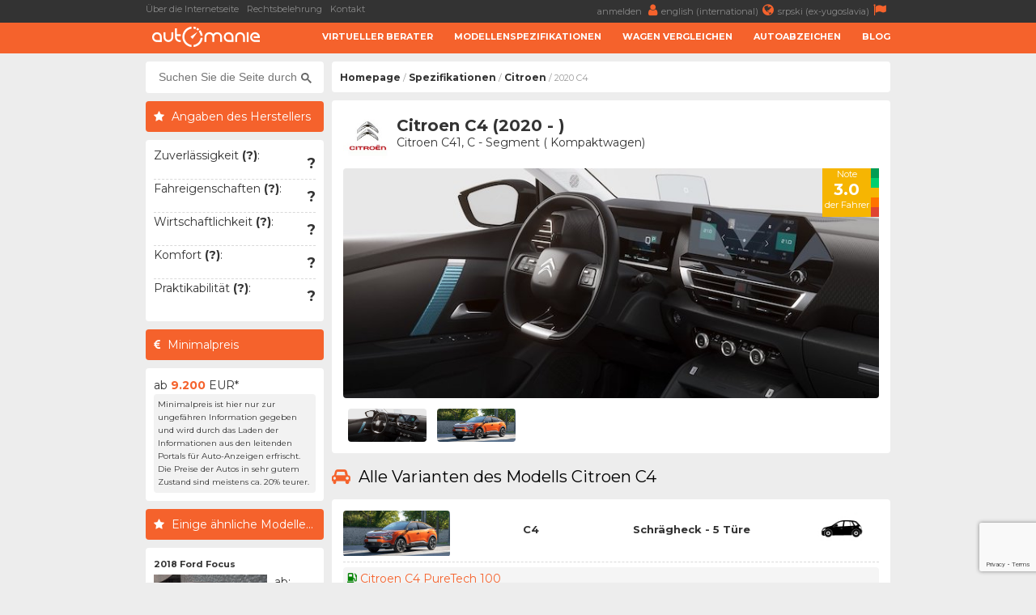

--- FILE ---
content_type: text/html; charset=UTF-8
request_url: https://www.automanie.org/modelle/citroen/1548/citroen-c4-2020
body_size: 6083
content:
<!DOCTYPE html>
<html lang="de">
	<head>
		<meta charset="utf-8">
		<title>
			Citroen C4 (2020 - ) - AutoManie		</title>
		<meta content="width=device-width, initial-scale=1.0" name="viewport">
		<meta content="Citroen C4 Spezifikationen,Citroen C4 Verbrauch,Citroen C4 Crashtest,Citroen C4 Preise,Citroen C4 Ankauf,Citroen C4 Verkauf,Citroen C4 Erfahrungen" name="keywords">
		<meta content="2020 Citroen C4 - Informationen, Spezifikationen und Erfahrungen der Autofahren" name="description">
		<meta http-equiv="Cache-Control" content="no-cache, max-age=0, must-revalidate, no-store">
		<meta property="og:site_name" content="AutoManie"/>
		<meta property="og:image" content="/resources/images/model/1548/2020_citroen_c4_interior.jpeg" />
		<meta property="og:image:width" content="700"/>
		<meta property="og:image:height" content="300"/>
		<meta property="og:description" content="2020 Citroen C4 - Informationen, Spezifikationen und Erfahrungen der Autofahren" />
		<meta property="og:title" content="Citroen C4 (2020 - )" />
		<link rel="image_src" type="image/jpeg" href="/resources/images/model/1548/2020_citroen_c4_interior.jpeg" />
		<link rel="shortcut icon" href="/resources/images/gui/favicon.png" type="image/x-icon">
		<link rel="icon" href="/resources/images/gui/favicon.png" type="image/x-icon">
			<script type="text/javascript" src="/resources/js/jquery-1.8.3.js"></script>
	<script type="text/javascript" src="/resources/js/jquery-ui.js"></script>
	<script type="text/javascript" src="/resources/js/scripts.js?version=v2.2.1"></script>
	<script type="text/javascript" src="/resources/js/jquery.chosen.min.js"></script>
	<script src="https://apis.google.com/js/platform.js" async defer></script>
	<script async src="https://securepubads.g.doubleclick.net/tag/js/gpt.js"></script>
	<!--
	<script async src="//pagead2.googlesyndication.com/pagead/js/adsbygoogle.js"></script>
	<script type="text/javascript" src="/resources/js/adsense.js"></script>
	-->
	<script async defer crossorigin="anonymous" src="https://connect.facebook.net/en_GB/sdk.js#xfbml=1&version=v4.0"></script>
	
						
	<link rel="stylesheet" href="/resources/css/styles.css?version=v2.3.3" type="text/css" media="screen" charset="utf-8" />
	<link rel="stylesheet" href="/resources/css/chosen.css" type="text/css" media="screen" charset="utf-8" />
	<link rel="stylesheet" href="/resources/css/font-awesome.min.css" >
	<link rel="stylesheet" href="https://fonts.googleapis.com/css?family=Open+Sans:300,300i,400,400i,700,700i|Raleway:300,400,500,700,800|Montserrat:300,400,700">
		<link rel="icon" href="/resources/images/gui/favicon.png" >
		<link rel="shortcut icon" href="/resources/images/gui/favicon.png" type="image/x-icon">
		<link rel="apple-touch-icon" href="images/gui/apple-touch-icon.png">

		
<!-- Google tag (gtag.js) -->
<script async src="https://www.googletagmanager.com/gtag/js?id=G-1GWYVF2GRE"></script>
<script>
  window.dataLayer = window.dataLayer || [];
  function gtag(){dataLayer.push(arguments);}
  gtag('js', new Date());

  gtag('config', 'G-1GWYVF2GRE');
</script>
	</head>

	<body root-url="">

		<script>

		  (function(w,d,u,h,s){
		    h=d.getElementsByTagName('head')[0];
		    s=d.createElement('script');
		    s.async=1;
		    s.src=u+'/sdk.js';
		    h.appendChild(s);
		  })(window,document,'https://aff.carvertical.com');

			
			  (function(i,s,o,g,r,a,m){i['GoogleAnalyticsObject']=r;i[r]=i[r]||function(){
			  (i[r].q=i[r].q||[]).push(arguments)},i[r].l=1*new Date();a=s.createElement(o),
			  m=s.getElementsByTagName(o)[0];a.async=1;a.src=g;m.parentNode.insertBefore(a,m)
			  })(window,document,'script','//www.google-analytics.com/analytics.js','ga');
			
			  ga('create', 'UA-75322623-4', 'auto');
	  		  ga('send', 'pageview');

	  		
		
		</script>

		<div class="menu-wrap">
			<div class="topnav" id="myTopnav">
				<div class="top-bar">
					<div class="top-bar-wrap">
						<div class="top-bar-left">
							<a href="/über-die-internetseite" title="Über die Internetseite">Über die Internetseite</a>
							<a href="/rechtsbelehrung" title="Rechtsbelehrung">Rechtsbelehrung</a>
							<a href="/kontakt" title="Kontakt">Kontakt</a>
							<span style="color: #fff; font-weight: bold;"></span>
						</div>
						<div class="top-bar-right">
							<a href="#" title="">
								anmelden <i class="fa fa-user" aria-hidden="true"></i>
							</a>
							<a href="https://www.automaniac.org" title="">
								english (international)<i class="fa fa-globe" aria-hidden="true"></i>
							</a>
							<a href="https://www.automanijak.com" title="">
								srpski (ex-yugoslavia)<i class="fa fa-flag" aria-hidden="true"></i>
							</a>
						</div>
					</div>
				</div>
				<a href="#" class="icon"><i class="fa fa-bars"></i></a>
				<div class="bottom-bar">
					<div class="bottom-bar-wrap">
						<div class="bottom-bar-left">
							<div class="logo">
								<a href="/" title="">
									<img src="/resources/images/gui/logo.png" alt="" title="">
								</a>
							</div>
						</div>
						<div class="bottom-bar-right">
							<a href="/virtueller-berater">Virtueller Berater</a>
							<a href="/marken">Modellenspezifikationen</a>
							<a href="/vergleichen">Wagen Vergleichen</a>
							<a href="/autoabzeichen">Autoabzeichen</a>
							<a href="/blog">Blog</a>
						</div>
					</div>
				</div>
			</div>
		</div>
		<div id="main-wrapper">
			<div class="left-ad">
				<script async src="//pagead2.googlesyndication.com/pagead/js/adsbygoogle.js"></script>
<!-- branding -->
<ins class="adsbygoogle branding-ad"
     style="width:300px;height:600px"
     data-ad-client="ca-pub-2798966384669812"
     data-ad-slot="1676022217"></ins>
<script>
(adsbygoogle = window.adsbygoogle || []).push({});
</script>					<script async src="https://pagead2.googlesyndication.com/pagead/js/adsbygoogle.js"></script>
	<!-- massive-header -->
	<ins class="adsbygoogle massive-header-ad"
	     data-ad-client="ca-pub-2798966384669812"
	     data-ad-slot="9878901748"
	     data-full-width-responsive="true"></ins>
	<script>
	     (adsbygoogle = window.adsbygoogle || []).push({});
	</script>			</div>
			<div class="right-ad">
				<script async src="//pagead2.googlesyndication.com/pagead/js/adsbygoogle.js"></script>
<!-- branding -->
<ins class="adsbygoogle branding-ad"
     style="width:300px;height:600px"
     data-ad-client="ca-pub-2798966384669812"
     data-ad-slot="1676022217"></ins>
<script>
(adsbygoogle = window.adsbygoogle || []).push({});
</script>			</div>
			<div id="wrapper" class="clearfix">	<div id="sidebar">
		<div class="sidebar-wrap">
		<div id="sidebar-dodatno" class="search-box">
	<div class="sidebar-dodatno-wrap">
		<script async src="https://cse.google.com/cse.js?cx=016645478549947938819:ttkcl9qfcrb"></script>
		<script>
			window.onload = function(){
				$(".gsc-input").attr("placeholder", "Suchen Sie die Seite durch...");
			}
		</script>
		<div class="gcse-search"></div>
	</div>
</div>	
	<div id="sidebar-dodatno">
		<div class="sidebar-misljenje-naslov">
			<h2>Angaben des Herstellers</h2>
		</div>
		<div class="sidebar-dodatno-wrap">
		<div class="misljenje-vozaca">
	<span>Zuverlässigkeit <strong title="- Häufigkeit der Defekte&#13;- Beeinträchtigungsgrad der Defekte&#13;- Verfügbarkeit der Ersatzteile">(?)</strong>:</span>
	<div class="stars">
		<div class="stars0"></div>
	</div>
	<div class="misljenje-ocena">?</div>
</div><div class="misljenje-vozaca">
	<span>Fahreigenschaften <strong title="- Beschleunigung&#13;- Maximale Geschwindigkeit&#13;- Länge des Bremsewegs&#13;- Stabilität beim Kurvenfahrt">(?)</strong>:</span>
	<div class="stars">
		<div class="stars0"></div>
	</div>
	<div class="misljenje-ocena">?</div>
</div><div class="misljenje-vozaca">
	<span>Wirtschaftlichkeit <strong title="- Kraftstoffverbrauch&#13;- Preis der regelmäßigen Serviceleistungen&#13;- Preis der Ersatzteile&#13;- Sonstige Wartungskosten">(?)</strong>:</span>
	<div class="stars">
		<div class="stars0"></div>
	</div>
	<div class="misljenje-ocena">?</div>
</div><div class="misljenje-vozaca">
	<span>Komfort <strong title="- Härte der Suspension&#13;- Qualität der Sitze&#13;- Raum für Kopf und Beine&#13;- Ergonomie der Fahrerposition">(?)</strong>:</span>
	<div class="stars">
		<div class="stars0"></div>
	</div>
	<div class="misljenje-ocena">?</div>
</div><div class="misljenje-vozaca">
	<span>Praktikabilität <strong title="- Benutzerfreundlichkeit&#13;- Menge und Qualität des Raums für kleine Gegenstände&#13;- Zugriff zum Kofferraum&#13;- Einfachheit von Austausch der Verbrauchmaterialien">(?)</strong>:</span>
	<div class="stars">
		<div class="stars0"></div>
	</div>
	<div class="misljenje-ocena">?</div>
</div>		</div>
	</div><div id="sidebar-dodatno">
	<div class="sidebar-minimalna-cena-naslov">
		<h2>Minimalpreis</h2>
	</div>
	<div class="sidebar-dodatno-wrap">
		<div class="dodatno-text">
			<div>
				ab				</br>
				<strong>9.200</strong>
				</br>
				EUR*
			</div>
			<span>Minimalpreis ist hier nur zur ungefähren Information gegeben und wird durch das Laden der Informationen aus den leitenden Portals für Auto-Anzeigen erfrischt. Die Preise der Autos in sehr gutem Zustand sind meistens ca. 20% teurer.</span> 
		</div>
	</div>
</div>	
	<div class="najpopulariji-wrap-bottom">
		<div class="sidebar-najpopularniji-naslov">
			<h2>Einige ähnliche Modelle...</h2>
		</div>
		<div class="najpop-item-wrap">
			
	<div class="najpop-item">
		<div class="najpop-item-name">
			<a href="/modelle/ford/1375/ford-focus-2018" title="2018 Ford Focus ">
				2018 Ford Focus 			</a>
		</div>
		<div class="najpop-item-img">
			<a href="/modelle/ford/1375/ford-focus-2018" title="2018 Ford Focus ">
				<img src="/resources/images/variant/2082/thumb_focus_24.jpg" 	title="Ford Focus"
					 alt="Ford Focus"
				 	 class="thumb-image">
			</a>
			<div class="ocena"><span>4.6</span>
			</div>
		</div>
		<div class="najpop-item-val">
			ab: 			</br>
			<strong>14.100</strong>
			</br>EUR</div>
	</div>	
	<div class="najpop-item">
		<div class="najpop-item-name">
			<a href="/modelle/peugeot/1493/peugeot-308-2021" title="2021 Peugeot 308 ">
				2021 Peugeot 308 			</a>
		</div>
		<div class="najpop-item-img">
			<a href="/modelle/peugeot/1493/peugeot-308-2021" title="2021 Peugeot 308 ">
				<img src="/resources/images/variant/2260/thumb_2021_peugeot_308.jpeg" 	title="Peugeot 308"
					 alt="Peugeot 308"
				 	 class="thumb-image">
			</a>
			<div class="ocena"><span>3.0</span>
			</div>
		</div>
		<div class="najpop-item-val">
			ab: 			</br>
			<strong>28.700</strong>
			</br>EUR</div>
	</div>		</div>
	</div>

			</div>
		<div class="side-ad">
	<script async src="//pagead2.googlesyndication.com/pagead/js/adsbygoogle.js"></script>
	<ins class="adsbygoogle side-ad-vertical"
	     style="width:160px;height:600px"
	     data-ad-client="ca-pub-2798966384669812"
	     data-ad-slot="9565981886"></ins>
	<script>
	     (adsbygoogle = window.adsbygoogle || []).push({});
	</script>

	<ins class="adsbygoogle side-ad-horizontal"
	     data-ad-client="ca-pub-2798966384669812"
	     data-ad-slot="8347642282"
	     data-full-width-responsive="true"></ins>
	<script>
	     (adsbygoogle = window.adsbygoogle || []).push({});
	</script>
</div>
	</div>
	<div id="page-wrap">
<div id="breadcrumb-wrap">
	<div class="breadcrumb-nav"><a href='/'>Homepage</a> / <a href='/marken'>Spezifikationen</a> / <a href='/marken/citroen'>Citroen</a> / 2020 C4</div>
	<div id="sidebar-dodatno" class="search-box">
	<div class="sidebar-dodatno-wrap">
		<script async src="https://cse.google.com/cse.js?cx=016645478549947938819:ttkcl9qfcrb"></script>
		<script>
			window.onload = function(){
				$(".gsc-input").attr("placeholder", "Suchen Sie die Seite durch...");
			}
		</script>
		<div class="gcse-search"></div>
	</div>
</div></div>	<div id="modeli-auto-detaljnije">
		<div class="box-wrap">
			<div class="predlog-auto-logo">
				<a href="">
					<img src="/resources/images/make/citroen.jpg">
				</a>
			</div>
			<div class="predlog-auto-naslov">
				Citroen C4 (2020 - )				<div class="predlog-auto-stats">
					Citroen C41, 					C - Segment ( Kompaktwagen)				</div>
			</div>
			<div class="predlog-auto-slika">
								<div class="auto-score-wrap">
					<div class="score-left">
						<div class="score3b">
							<p>Note</p>
							<span>3.0</span>
							<p>der Fahrer</p>
						</div>
					</div>
					<div class="score-right clearfix">
						<div class="score5a"></div>
						<div class="score4a"></div>
						<div class="score3a"></div>
						<div class="score2a"></div>
						<div class="score1a"></div>
					</div>
				</div>
				<img src="/resources/images/model/1548/2020_citroen_c4_interior.jpeg"
					 id="main-model-image"/>
				<div class="auto-thumbs-wrap">
										<div class="auto-thumbs">
						<img src="/resources/images/model/1548/thumb_2020_citroen_c4_interior.jpeg"
							 alt="2020 Citroen C4 (Innenraum)"
							 title="2020 Citroen C4 (Innenraum)"
							 class="thumb-image" />
					</div>
											<div class="auto-thumbs">
							<img src="/resources/images/variant/2336/thumb_2020_citroen_c4.jpeg"
								 alt="2020 Citroen C4 "
								 title="2020 Citroen C4 "
								 class="thumb-image" />
						</div>
									</div>
			</div>
		</div>
					<div>
				<h2>
					<i class="fa fa-car" aria-hidden="true"></i>
					Alle Varianten des Modells Citroen C4				</h2>
			</div>
				<div class="box-wrap">
			<div id="model-auto-wrap">
			﻿<div class="model-auto-box variant-header accordion-controller bodystyle-header"
	 related-accordion="accordion-2336" variant_id="2336">
	<div class="model-auto-thumb">
		<img src="/resources/images/variant/2336/thumb_2020_citroen_c4.jpeg"
		     alt="C4 "
		     title="C4 "
		     class="thumb-image"/>
	</div>
	<div class="model-auto-i1">C4 </div>
	<div class="model-auto-i2">Schrägheck - 5 Türe</div>
	<div class="model-auto-tip">
		<img src="/resources/images/category/hatchback.png" />
	</div>
</div>
<div id="accordion-2336"
	 class="model-auto-content-wrap variant-accordion"
	 style="display: block;">
			<div class="model-auto-podaci-wrap">
			<div class="model-auto-podaci-box">
				<div class="model-auto-puna-oznaka">
					<img class="fuel-badge" src="/resources/images/fuel/fuel1.png" />
					<a href="/citroen/2020/15487/citroen-c4-puretech-100"
					   class="orange">
						Citroen C4  PureTech 100					</a>
				</div>
			</div>
			<div class="model-auto-podaci-data">
				<div class="model-auto-gorivo">
					Kraftstoff:<span>Benzin</span>
				</div>
				<div class="model-auto-pogon">
					Antrieb:<span>Vorderradantrieb</span>
				</div>
				<div class="model-auto-kubikaza">
											Hubraum:<span>1199 cm3</span>
									</div>
				<div class="model-auto-snaga">
					Leistung:<span>101 ks</span>
				</div>
			</div>
		</div>
			<div class="model-auto-podaci-wrap">
			<div class="model-auto-podaci-box">
				<div class="model-auto-puna-oznaka">
					<img class="fuel-badge" src="/resources/images/fuel/fuel1.png" />
					<a href="/citroen/2020/15488/citroen-c4-puretech-130"
					   class="orange">
						Citroen C4  PureTech 130					</a>
				</div>
			</div>
			<div class="model-auto-podaci-data">
				<div class="model-auto-gorivo">
					Kraftstoff:<span>Benzin</span>
				</div>
				<div class="model-auto-pogon">
					Antrieb:<span>Vorderradantrieb</span>
				</div>
				<div class="model-auto-kubikaza">
											Hubraum:<span>1199 cm3</span>
									</div>
				<div class="model-auto-snaga">
					Leistung:<span>131 ks</span>
				</div>
			</div>
		</div>
			<div class="model-auto-podaci-wrap">
			<div class="model-auto-podaci-box">
				<div class="model-auto-puna-oznaka">
					<img class="fuel-badge" src="/resources/images/fuel/fuel1.png" />
					<a href="/citroen/2020/15489/citroen-c4-puretech-155"
					   class="orange">
						Citroen C4  PureTech 155					</a>
				</div>
			</div>
			<div class="model-auto-podaci-data">
				<div class="model-auto-gorivo">
					Kraftstoff:<span>Benzin</span>
				</div>
				<div class="model-auto-pogon">
					Antrieb:<span>Vorderradantrieb</span>
				</div>
				<div class="model-auto-kubikaza">
											Hubraum:<span>1199 cm3</span>
									</div>
				<div class="model-auto-snaga">
					Leistung:<span>155 ks</span>
				</div>
			</div>
		</div>
			<div class="model-auto-podaci-wrap">
			<div class="model-auto-podaci-box">
				<div class="model-auto-puna-oznaka">
					<img class="fuel-badge" src="/resources/images/fuel/fuel2.png" />
					<a href="/citroen/2020/15490/citroen-c4-bluehdi-110"
					   class="orange">
						Citroen C4  BlueHDi 110					</a>
				</div>
			</div>
			<div class="model-auto-podaci-data">
				<div class="model-auto-gorivo">
					Kraftstoff:<span>Diesel</span>
				</div>
				<div class="model-auto-pogon">
					Antrieb:<span>Vorderradantrieb</span>
				</div>
				<div class="model-auto-kubikaza">
											Hubraum:<span>1499 cm3</span>
									</div>
				<div class="model-auto-snaga">
					Leistung:<span>110 ks</span>
				</div>
			</div>
		</div>
			<div class="model-auto-podaci-wrap">
			<div class="model-auto-podaci-box">
				<div class="model-auto-puna-oznaka">
					<img class="fuel-badge" src="/resources/images/fuel/fuel2.png" />
					<a href="/citroen/2020/15491/citroen-c4-bluehdi-130"
					   class="orange">
						Citroen C4  BlueHDi 130					</a>
				</div>
			</div>
			<div class="model-auto-podaci-data">
				<div class="model-auto-gorivo">
					Kraftstoff:<span>Diesel</span>
				</div>
				<div class="model-auto-pogon">
					Antrieb:<span>Vorderradantrieb</span>
				</div>
				<div class="model-auto-kubikaza">
											Hubraum:<span>1499 cm3</span>
									</div>
				<div class="model-auto-snaga">
					Leistung:<span>130 ks</span>
				</div>
			</div>
		</div>
			<div class="model-auto-podaci-wrap">
			<div class="model-auto-podaci-box">
				<div class="model-auto-puna-oznaka">
					<img class="fuel-badge" src="/resources/images/fuel/fuel5.png" />
					<a href="/citroen/2020/15492/citroen-c4--c4"
					   class="orange">
						Citroen C4  ë-C4					</a>
				</div>
			</div>
			<div class="model-auto-podaci-data">
				<div class="model-auto-gorivo">
					Kraftstoff:<span>Elektro</span>
				</div>
				<div class="model-auto-pogon">
					Antrieb:<span>Vorderradantrieb</span>
				</div>
				<div class="model-auto-kubikaza">
											Reichweite:<span>350 km</span>
									</div>
				<div class="model-auto-snaga">
					Leistung:<span>136 ks</span>
				</div>
			</div>
		</div>
	</div>			</div>
		</div>
			</div>
	<div class="google-add-small">
		
	</div>
<div>
	<h2>
		<i class="fa fa-shield" aria-hidden="true"></i>
		Sicherheit des Modells Citroen C4	</h2>
</div>
<div class="box-wrap">
	<div class="euro-ncap-youtube">
		<div class="ncap-img">
			<img src="/resources/images/gui/details/euroncap.png">
		</div>
		<div class="stars">
			<div class="stars4"></div>
		</div>
		<div class="euro-ncap strong">
			EuroNCAP:
			80% des Passagierschutzes			
		</div>
					<iframe width="100%"
					height="360"
					src="https://www.youtube.com/embed/sqJnpCObxvM?rel=0"
					frameborder="0"
					allow="accelerometer; autoplay; encrypted-media; gyroscope; picture-in-picture"
					allowfullscreen>
			</iframe>
			</div>
</div><div>
	<h2><i class="fa fa-search" aria-hidden="true"></i>Fahrzeughistorie prüfen</h2>
</div>
<div class="box-wrap" style="height: 250px;">
	<div
	  data-cvaff
	  data-locale="de"
	  data-a="automanijak"
	  data-b="be80aecb"
	  data-voucher="automanijak"
	  data-variant="variant-1"
	  data-body-type="car"
	  data-integration-type="banner"
	  style="width: 100%; height: 100%">
	</div>
</div>
<div id="blog-strana">
	<div>
		<h2><i class="fa fa-user" aria-hidden="true"></i>Kommentare der Seitenbeucher</h2>
	</div>
	<div id="komentar" class="box-wrap">
		<script src="https://www.google.com/recaptcha/api.js"></script>
		<form id="comments-form" action="/site/comments/logic.php" >
			<input type="hidden" name="topic" value="model" />
			<input type="hidden" name="topic_id" value="1548" />
			<input type="hidden" name="token" id="token" />
			<input type="text" name="nickname" id="nickname" placeholder="*Ihr Name oder Spitzname..." class="mandatory" />
			<textarea name="body" id="body" placeholder="*Text Ihres Kommentars..." class="mandatory"></textarea>
			<br/>
			<br/>
			<b>HINWEIS:</b> Pflichtfelder sind mit dem Stern (<span class='orange'>*</span>) gekennzeichnet. Mit dem Versenden des Kommentars bestätigen Sie <a href='/nutzungsbedingungen' target='_blank'>Nutzungsbedingungen</a> unseres Portals gelesen und akzeptiert zu haben.			<br/>
			<br/>
			<button class="g-recaptcha predlog-btn" 
			        data-sitekey="6Lf-bGkmAAAAABkjZbz3vPJSPzDPOIwoyEds5JFB" 
			        data-callback='comment_submit' 
			        data-action='submit'>Kommentar senden</button>
		</form>
	</div>
	<div id="blog">
		<div id="preporuceni-clanci">
			<div class="box-wrap">
				Aktuell gibt es noch keine Kommentare. Seien sie der erste der dies kommentiert.			</div>
		</div>
	</div>
</div>
<div>
	<h2><i class="fa fa-link" aria-hidden="true"></i>Ok, das ist cool, und nun was?</h2>
</div>
<div class="box-wrap" id="car-links">
	<div>
		<i class="fa fa-link" aria-hidden="true"></i>
		<a href="/marken/citroen">
			Nach weiteren Modellen von diesem Hersteller schauen		</a>
	</div>	
		<div>
		<i class="fa fa-link" aria-hidden="true"></i>
		<a href="/virtueller-berater">
			Uns erlauben Ihnen ein Auto vorzuschlagen		</a>
	</div>	
	
</div><div>
	<h2><i class="fa fa-globe" aria-hidden="true"></i>Folgen Sie uns</h2>
</div>
<div id="facebook-statistika">
	<div class="box-wrap">
		<div class="box-left-wrap">
			<div class="fs-naslov">
				<h3>AutoManie Instagram</h3>
			</div>
		</div>
		<div class="box-right-wrap"></div>
		<div id="curator-feed-default-feed-layout"><a href="https://curator.io" target="_blank" class="crt-logo crt-tag">Powered by Curator.io</a></div>
		<script type="text/javascript">
			(function(){
			var i,e,d=document,s="script";i=d.createElement("script");i.async=1;i.charset="UTF-8";
			i.src="https://cdn.curator.io/published/a532c6e2-2ba1-47aa-998d-99b1eb7101ab.js";
			e=d.getElementsByTagName(s)[0];e.parentNode.insertBefore(i, e);
			})();
		</script>
		<div id="facebook-feed-layout" class="box-left-wrap">
			<div class="fs-naslov">
				<h3>AutoManie Facebook</h3>
			</div>
			<a href="https://www.facebook.com/automanie.org">
				<img src="/resources/images/gui/facebook_page.jpg"/>
			</a>
		</div>
		<div class="box-right-wrap">
			<div class="fs-naslov">
				<h3>Unsere Datenbank enthält derzeit:</h3>
			</div>
			<div class="fs-stats"><span>47</span>weltberühmte Autobrands</div>
			<div class="fs-stats"><span>1.613</span>der separaten Fahrzeugsmodelle</div>
			<div class="fs-stats"><span>2.331</span>der Motoren verschiedener Hersteller</div>
			<div class="fs-stats"><span>14.590</span>der konkreten Fahrzeuge</div>
		</div>
	</div>
</div>
	</div>
			</div>
		</div>
		<div id="footer">
			<div class="footer-wrap">
				Copyright &copy; 2015 - 2026 automanie.org - Alle Rechte vorbehalten.
				</br>
				Powered by <strong>Gama1 Solutions</strong>
				<div class="footer-links">
					<div class="footer-menu">
						<ul>
							<li><a href="/">Homepage</a></li>
							<li><a href="/über-die-internetseite">Über die Internetseite</a></li>
							<li><a href="/nutzungsbedingungen">Nutzungsbedingungen</a></li>
							<li><a href="/rechtsbelehrung">Rechtsbelehrung</a></li>
							<li><a href="/faq">FAQ</a></li>
							<li><a href="/kontakt">Kontakt</a></li>
						</ul>
					</div>

					<div class='footer-auto-brend'><ul><li><a href='/marken/alfa-romeo'>Alfa Romeo</a></li><li><a href='/marken/audi'>Audi</a></li><li><a href='/marken/bmw'>BMW</a></li><li><a href='/marken/byd'>BYD</a></li><li><a href='/marken/chery'>Chery</a></li><li><a href='/marken/chevrolet'>Chevrolet</a></li></ul></div><div class='footer-auto-brend'><ul><li><a href='/marken/chrysler'>Chrysler</a></li><li><a href='/marken/citroen'>Citroen</a></li><li><a href='/marken/cupra'>Cupra</a></li><li><a href='/marken/dacia'>Dacia</a></li><li><a href='/marken/daihatsu'>Daihatsu</a></li><li><a href='/marken/dodge'>Dodge</a></li></ul></div><div class='footer-auto-brend'><ul><li><a href='/marken/fiat'>FIAT</a></li><li><a href='/marken/ford'>Ford</a></li><li><a href='/marken/geely'>Geely</a></li><li><a href='/marken/honda'>Honda</a></li><li><a href='/marken/hyundai'>Hyundai</a></li><li><a href='/marken/infiniti'>Infiniti</a></li></ul></div><div class='footer-auto-brend'><ul><li><a href='/marken/jaguar'>Jaguar</a></li><li><a href='/marken/jeep'>Jeep</a></li><li><a href='/marken/kia'>KIA</a></li><li><a href='/marken/lada'>Lada</a></li><li><a href='/marken/lancia'>Lancia</a></li><li><a href='/marken/land-rover'>Land Rover</a></li></ul></div><div class='footer-auto-brend'><ul><li><a href='/marken/lexus'>Lexus</a></li><li><a href='/marken/mg'>MG</a></li><li><a href='/marken/mazda'>Mazda</a></li><li><a href='/marken/mercedes-benz'>Mercedes</a></li><li><a href='/marken/mini'>Mini</a></li><li><a href='/marken/mitsubishi'>Mitsubishi</a></li></ul></div><div class='footer-auto-brend'><ul><li><a href='/marken/nissan'>Nissan</a></li><li><a href='/marken/opel'>Opel</a></li><li><a href='/marken/peugeot'>Peugeot</a></li><li><a href='/marken/porsche'>Porsche</a></li><li><a href='/marken/renault'>Renault</a></li><li><a href='/marken/rover'>Rover</a></li></ul></div><div class='footer-auto-brend'><ul><li><a href='/marken/saab'>SAAB</a></li><li><a href='/marken/ssangyong'>SSangYong</a></li><li><a href='/marken/seat'>Seat</a></li><li><a href='/marken/smart'>Smart</a></li><li><a href='/marken/subaru'>Subaru</a></li><li><a href='/marken/suzuki'>Suzuki</a></li></ul></div><div class='footer-auto-brend'><ul><li><a href='/marken/tesla'>Tesla</a></li><li><a href='/marken/toyota'>Toyota</a></li><li><a href='/marken/volkswagen'>Volkswagen</a></li><li><a href='/marken/volvo'>Volvo</a></li><li><a href='/marken/zastava'>Zastava</a></li><li><a href='/marken/škoda'>Škoda</a></li></ul></div>
				</div>
			</div>
		</div>

					<script>
				window.googlefc = window.googlefc || {};
				window.googlefc.ccpa = window.googlefc.ccpa || {}
				window.googlefc.callbackQueue = window.googlefc.callbackQueue || [];
				googlefc.callbackQueue.push({'CONSENT_DATA_READY': () => googlefc.showRevocationMessage()});
			</script>
		
	</body>
</html>

--- FILE ---
content_type: text/html; charset=utf-8
request_url: https://www.google.com/recaptcha/api2/anchor?ar=1&k=6Lf-bGkmAAAAABkjZbz3vPJSPzDPOIwoyEds5JFB&co=aHR0cHM6Ly93d3cuYXV0b21hbmllLm9yZzo0NDM.&hl=en&v=PoyoqOPhxBO7pBk68S4YbpHZ&size=invisible&sa=submit&anchor-ms=20000&execute-ms=30000&cb=r7ilcx75fv3z
body_size: 48542
content:
<!DOCTYPE HTML><html dir="ltr" lang="en"><head><meta http-equiv="Content-Type" content="text/html; charset=UTF-8">
<meta http-equiv="X-UA-Compatible" content="IE=edge">
<title>reCAPTCHA</title>
<style type="text/css">
/* cyrillic-ext */
@font-face {
  font-family: 'Roboto';
  font-style: normal;
  font-weight: 400;
  font-stretch: 100%;
  src: url(//fonts.gstatic.com/s/roboto/v48/KFO7CnqEu92Fr1ME7kSn66aGLdTylUAMa3GUBHMdazTgWw.woff2) format('woff2');
  unicode-range: U+0460-052F, U+1C80-1C8A, U+20B4, U+2DE0-2DFF, U+A640-A69F, U+FE2E-FE2F;
}
/* cyrillic */
@font-face {
  font-family: 'Roboto';
  font-style: normal;
  font-weight: 400;
  font-stretch: 100%;
  src: url(//fonts.gstatic.com/s/roboto/v48/KFO7CnqEu92Fr1ME7kSn66aGLdTylUAMa3iUBHMdazTgWw.woff2) format('woff2');
  unicode-range: U+0301, U+0400-045F, U+0490-0491, U+04B0-04B1, U+2116;
}
/* greek-ext */
@font-face {
  font-family: 'Roboto';
  font-style: normal;
  font-weight: 400;
  font-stretch: 100%;
  src: url(//fonts.gstatic.com/s/roboto/v48/KFO7CnqEu92Fr1ME7kSn66aGLdTylUAMa3CUBHMdazTgWw.woff2) format('woff2');
  unicode-range: U+1F00-1FFF;
}
/* greek */
@font-face {
  font-family: 'Roboto';
  font-style: normal;
  font-weight: 400;
  font-stretch: 100%;
  src: url(//fonts.gstatic.com/s/roboto/v48/KFO7CnqEu92Fr1ME7kSn66aGLdTylUAMa3-UBHMdazTgWw.woff2) format('woff2');
  unicode-range: U+0370-0377, U+037A-037F, U+0384-038A, U+038C, U+038E-03A1, U+03A3-03FF;
}
/* math */
@font-face {
  font-family: 'Roboto';
  font-style: normal;
  font-weight: 400;
  font-stretch: 100%;
  src: url(//fonts.gstatic.com/s/roboto/v48/KFO7CnqEu92Fr1ME7kSn66aGLdTylUAMawCUBHMdazTgWw.woff2) format('woff2');
  unicode-range: U+0302-0303, U+0305, U+0307-0308, U+0310, U+0312, U+0315, U+031A, U+0326-0327, U+032C, U+032F-0330, U+0332-0333, U+0338, U+033A, U+0346, U+034D, U+0391-03A1, U+03A3-03A9, U+03B1-03C9, U+03D1, U+03D5-03D6, U+03F0-03F1, U+03F4-03F5, U+2016-2017, U+2034-2038, U+203C, U+2040, U+2043, U+2047, U+2050, U+2057, U+205F, U+2070-2071, U+2074-208E, U+2090-209C, U+20D0-20DC, U+20E1, U+20E5-20EF, U+2100-2112, U+2114-2115, U+2117-2121, U+2123-214F, U+2190, U+2192, U+2194-21AE, U+21B0-21E5, U+21F1-21F2, U+21F4-2211, U+2213-2214, U+2216-22FF, U+2308-230B, U+2310, U+2319, U+231C-2321, U+2336-237A, U+237C, U+2395, U+239B-23B7, U+23D0, U+23DC-23E1, U+2474-2475, U+25AF, U+25B3, U+25B7, U+25BD, U+25C1, U+25CA, U+25CC, U+25FB, U+266D-266F, U+27C0-27FF, U+2900-2AFF, U+2B0E-2B11, U+2B30-2B4C, U+2BFE, U+3030, U+FF5B, U+FF5D, U+1D400-1D7FF, U+1EE00-1EEFF;
}
/* symbols */
@font-face {
  font-family: 'Roboto';
  font-style: normal;
  font-weight: 400;
  font-stretch: 100%;
  src: url(//fonts.gstatic.com/s/roboto/v48/KFO7CnqEu92Fr1ME7kSn66aGLdTylUAMaxKUBHMdazTgWw.woff2) format('woff2');
  unicode-range: U+0001-000C, U+000E-001F, U+007F-009F, U+20DD-20E0, U+20E2-20E4, U+2150-218F, U+2190, U+2192, U+2194-2199, U+21AF, U+21E6-21F0, U+21F3, U+2218-2219, U+2299, U+22C4-22C6, U+2300-243F, U+2440-244A, U+2460-24FF, U+25A0-27BF, U+2800-28FF, U+2921-2922, U+2981, U+29BF, U+29EB, U+2B00-2BFF, U+4DC0-4DFF, U+FFF9-FFFB, U+10140-1018E, U+10190-1019C, U+101A0, U+101D0-101FD, U+102E0-102FB, U+10E60-10E7E, U+1D2C0-1D2D3, U+1D2E0-1D37F, U+1F000-1F0FF, U+1F100-1F1AD, U+1F1E6-1F1FF, U+1F30D-1F30F, U+1F315, U+1F31C, U+1F31E, U+1F320-1F32C, U+1F336, U+1F378, U+1F37D, U+1F382, U+1F393-1F39F, U+1F3A7-1F3A8, U+1F3AC-1F3AF, U+1F3C2, U+1F3C4-1F3C6, U+1F3CA-1F3CE, U+1F3D4-1F3E0, U+1F3ED, U+1F3F1-1F3F3, U+1F3F5-1F3F7, U+1F408, U+1F415, U+1F41F, U+1F426, U+1F43F, U+1F441-1F442, U+1F444, U+1F446-1F449, U+1F44C-1F44E, U+1F453, U+1F46A, U+1F47D, U+1F4A3, U+1F4B0, U+1F4B3, U+1F4B9, U+1F4BB, U+1F4BF, U+1F4C8-1F4CB, U+1F4D6, U+1F4DA, U+1F4DF, U+1F4E3-1F4E6, U+1F4EA-1F4ED, U+1F4F7, U+1F4F9-1F4FB, U+1F4FD-1F4FE, U+1F503, U+1F507-1F50B, U+1F50D, U+1F512-1F513, U+1F53E-1F54A, U+1F54F-1F5FA, U+1F610, U+1F650-1F67F, U+1F687, U+1F68D, U+1F691, U+1F694, U+1F698, U+1F6AD, U+1F6B2, U+1F6B9-1F6BA, U+1F6BC, U+1F6C6-1F6CF, U+1F6D3-1F6D7, U+1F6E0-1F6EA, U+1F6F0-1F6F3, U+1F6F7-1F6FC, U+1F700-1F7FF, U+1F800-1F80B, U+1F810-1F847, U+1F850-1F859, U+1F860-1F887, U+1F890-1F8AD, U+1F8B0-1F8BB, U+1F8C0-1F8C1, U+1F900-1F90B, U+1F93B, U+1F946, U+1F984, U+1F996, U+1F9E9, U+1FA00-1FA6F, U+1FA70-1FA7C, U+1FA80-1FA89, U+1FA8F-1FAC6, U+1FACE-1FADC, U+1FADF-1FAE9, U+1FAF0-1FAF8, U+1FB00-1FBFF;
}
/* vietnamese */
@font-face {
  font-family: 'Roboto';
  font-style: normal;
  font-weight: 400;
  font-stretch: 100%;
  src: url(//fonts.gstatic.com/s/roboto/v48/KFO7CnqEu92Fr1ME7kSn66aGLdTylUAMa3OUBHMdazTgWw.woff2) format('woff2');
  unicode-range: U+0102-0103, U+0110-0111, U+0128-0129, U+0168-0169, U+01A0-01A1, U+01AF-01B0, U+0300-0301, U+0303-0304, U+0308-0309, U+0323, U+0329, U+1EA0-1EF9, U+20AB;
}
/* latin-ext */
@font-face {
  font-family: 'Roboto';
  font-style: normal;
  font-weight: 400;
  font-stretch: 100%;
  src: url(//fonts.gstatic.com/s/roboto/v48/KFO7CnqEu92Fr1ME7kSn66aGLdTylUAMa3KUBHMdazTgWw.woff2) format('woff2');
  unicode-range: U+0100-02BA, U+02BD-02C5, U+02C7-02CC, U+02CE-02D7, U+02DD-02FF, U+0304, U+0308, U+0329, U+1D00-1DBF, U+1E00-1E9F, U+1EF2-1EFF, U+2020, U+20A0-20AB, U+20AD-20C0, U+2113, U+2C60-2C7F, U+A720-A7FF;
}
/* latin */
@font-face {
  font-family: 'Roboto';
  font-style: normal;
  font-weight: 400;
  font-stretch: 100%;
  src: url(//fonts.gstatic.com/s/roboto/v48/KFO7CnqEu92Fr1ME7kSn66aGLdTylUAMa3yUBHMdazQ.woff2) format('woff2');
  unicode-range: U+0000-00FF, U+0131, U+0152-0153, U+02BB-02BC, U+02C6, U+02DA, U+02DC, U+0304, U+0308, U+0329, U+2000-206F, U+20AC, U+2122, U+2191, U+2193, U+2212, U+2215, U+FEFF, U+FFFD;
}
/* cyrillic-ext */
@font-face {
  font-family: 'Roboto';
  font-style: normal;
  font-weight: 500;
  font-stretch: 100%;
  src: url(//fonts.gstatic.com/s/roboto/v48/KFO7CnqEu92Fr1ME7kSn66aGLdTylUAMa3GUBHMdazTgWw.woff2) format('woff2');
  unicode-range: U+0460-052F, U+1C80-1C8A, U+20B4, U+2DE0-2DFF, U+A640-A69F, U+FE2E-FE2F;
}
/* cyrillic */
@font-face {
  font-family: 'Roboto';
  font-style: normal;
  font-weight: 500;
  font-stretch: 100%;
  src: url(//fonts.gstatic.com/s/roboto/v48/KFO7CnqEu92Fr1ME7kSn66aGLdTylUAMa3iUBHMdazTgWw.woff2) format('woff2');
  unicode-range: U+0301, U+0400-045F, U+0490-0491, U+04B0-04B1, U+2116;
}
/* greek-ext */
@font-face {
  font-family: 'Roboto';
  font-style: normal;
  font-weight: 500;
  font-stretch: 100%;
  src: url(//fonts.gstatic.com/s/roboto/v48/KFO7CnqEu92Fr1ME7kSn66aGLdTylUAMa3CUBHMdazTgWw.woff2) format('woff2');
  unicode-range: U+1F00-1FFF;
}
/* greek */
@font-face {
  font-family: 'Roboto';
  font-style: normal;
  font-weight: 500;
  font-stretch: 100%;
  src: url(//fonts.gstatic.com/s/roboto/v48/KFO7CnqEu92Fr1ME7kSn66aGLdTylUAMa3-UBHMdazTgWw.woff2) format('woff2');
  unicode-range: U+0370-0377, U+037A-037F, U+0384-038A, U+038C, U+038E-03A1, U+03A3-03FF;
}
/* math */
@font-face {
  font-family: 'Roboto';
  font-style: normal;
  font-weight: 500;
  font-stretch: 100%;
  src: url(//fonts.gstatic.com/s/roboto/v48/KFO7CnqEu92Fr1ME7kSn66aGLdTylUAMawCUBHMdazTgWw.woff2) format('woff2');
  unicode-range: U+0302-0303, U+0305, U+0307-0308, U+0310, U+0312, U+0315, U+031A, U+0326-0327, U+032C, U+032F-0330, U+0332-0333, U+0338, U+033A, U+0346, U+034D, U+0391-03A1, U+03A3-03A9, U+03B1-03C9, U+03D1, U+03D5-03D6, U+03F0-03F1, U+03F4-03F5, U+2016-2017, U+2034-2038, U+203C, U+2040, U+2043, U+2047, U+2050, U+2057, U+205F, U+2070-2071, U+2074-208E, U+2090-209C, U+20D0-20DC, U+20E1, U+20E5-20EF, U+2100-2112, U+2114-2115, U+2117-2121, U+2123-214F, U+2190, U+2192, U+2194-21AE, U+21B0-21E5, U+21F1-21F2, U+21F4-2211, U+2213-2214, U+2216-22FF, U+2308-230B, U+2310, U+2319, U+231C-2321, U+2336-237A, U+237C, U+2395, U+239B-23B7, U+23D0, U+23DC-23E1, U+2474-2475, U+25AF, U+25B3, U+25B7, U+25BD, U+25C1, U+25CA, U+25CC, U+25FB, U+266D-266F, U+27C0-27FF, U+2900-2AFF, U+2B0E-2B11, U+2B30-2B4C, U+2BFE, U+3030, U+FF5B, U+FF5D, U+1D400-1D7FF, U+1EE00-1EEFF;
}
/* symbols */
@font-face {
  font-family: 'Roboto';
  font-style: normal;
  font-weight: 500;
  font-stretch: 100%;
  src: url(//fonts.gstatic.com/s/roboto/v48/KFO7CnqEu92Fr1ME7kSn66aGLdTylUAMaxKUBHMdazTgWw.woff2) format('woff2');
  unicode-range: U+0001-000C, U+000E-001F, U+007F-009F, U+20DD-20E0, U+20E2-20E4, U+2150-218F, U+2190, U+2192, U+2194-2199, U+21AF, U+21E6-21F0, U+21F3, U+2218-2219, U+2299, U+22C4-22C6, U+2300-243F, U+2440-244A, U+2460-24FF, U+25A0-27BF, U+2800-28FF, U+2921-2922, U+2981, U+29BF, U+29EB, U+2B00-2BFF, U+4DC0-4DFF, U+FFF9-FFFB, U+10140-1018E, U+10190-1019C, U+101A0, U+101D0-101FD, U+102E0-102FB, U+10E60-10E7E, U+1D2C0-1D2D3, U+1D2E0-1D37F, U+1F000-1F0FF, U+1F100-1F1AD, U+1F1E6-1F1FF, U+1F30D-1F30F, U+1F315, U+1F31C, U+1F31E, U+1F320-1F32C, U+1F336, U+1F378, U+1F37D, U+1F382, U+1F393-1F39F, U+1F3A7-1F3A8, U+1F3AC-1F3AF, U+1F3C2, U+1F3C4-1F3C6, U+1F3CA-1F3CE, U+1F3D4-1F3E0, U+1F3ED, U+1F3F1-1F3F3, U+1F3F5-1F3F7, U+1F408, U+1F415, U+1F41F, U+1F426, U+1F43F, U+1F441-1F442, U+1F444, U+1F446-1F449, U+1F44C-1F44E, U+1F453, U+1F46A, U+1F47D, U+1F4A3, U+1F4B0, U+1F4B3, U+1F4B9, U+1F4BB, U+1F4BF, U+1F4C8-1F4CB, U+1F4D6, U+1F4DA, U+1F4DF, U+1F4E3-1F4E6, U+1F4EA-1F4ED, U+1F4F7, U+1F4F9-1F4FB, U+1F4FD-1F4FE, U+1F503, U+1F507-1F50B, U+1F50D, U+1F512-1F513, U+1F53E-1F54A, U+1F54F-1F5FA, U+1F610, U+1F650-1F67F, U+1F687, U+1F68D, U+1F691, U+1F694, U+1F698, U+1F6AD, U+1F6B2, U+1F6B9-1F6BA, U+1F6BC, U+1F6C6-1F6CF, U+1F6D3-1F6D7, U+1F6E0-1F6EA, U+1F6F0-1F6F3, U+1F6F7-1F6FC, U+1F700-1F7FF, U+1F800-1F80B, U+1F810-1F847, U+1F850-1F859, U+1F860-1F887, U+1F890-1F8AD, U+1F8B0-1F8BB, U+1F8C0-1F8C1, U+1F900-1F90B, U+1F93B, U+1F946, U+1F984, U+1F996, U+1F9E9, U+1FA00-1FA6F, U+1FA70-1FA7C, U+1FA80-1FA89, U+1FA8F-1FAC6, U+1FACE-1FADC, U+1FADF-1FAE9, U+1FAF0-1FAF8, U+1FB00-1FBFF;
}
/* vietnamese */
@font-face {
  font-family: 'Roboto';
  font-style: normal;
  font-weight: 500;
  font-stretch: 100%;
  src: url(//fonts.gstatic.com/s/roboto/v48/KFO7CnqEu92Fr1ME7kSn66aGLdTylUAMa3OUBHMdazTgWw.woff2) format('woff2');
  unicode-range: U+0102-0103, U+0110-0111, U+0128-0129, U+0168-0169, U+01A0-01A1, U+01AF-01B0, U+0300-0301, U+0303-0304, U+0308-0309, U+0323, U+0329, U+1EA0-1EF9, U+20AB;
}
/* latin-ext */
@font-face {
  font-family: 'Roboto';
  font-style: normal;
  font-weight: 500;
  font-stretch: 100%;
  src: url(//fonts.gstatic.com/s/roboto/v48/KFO7CnqEu92Fr1ME7kSn66aGLdTylUAMa3KUBHMdazTgWw.woff2) format('woff2');
  unicode-range: U+0100-02BA, U+02BD-02C5, U+02C7-02CC, U+02CE-02D7, U+02DD-02FF, U+0304, U+0308, U+0329, U+1D00-1DBF, U+1E00-1E9F, U+1EF2-1EFF, U+2020, U+20A0-20AB, U+20AD-20C0, U+2113, U+2C60-2C7F, U+A720-A7FF;
}
/* latin */
@font-face {
  font-family: 'Roboto';
  font-style: normal;
  font-weight: 500;
  font-stretch: 100%;
  src: url(//fonts.gstatic.com/s/roboto/v48/KFO7CnqEu92Fr1ME7kSn66aGLdTylUAMa3yUBHMdazQ.woff2) format('woff2');
  unicode-range: U+0000-00FF, U+0131, U+0152-0153, U+02BB-02BC, U+02C6, U+02DA, U+02DC, U+0304, U+0308, U+0329, U+2000-206F, U+20AC, U+2122, U+2191, U+2193, U+2212, U+2215, U+FEFF, U+FFFD;
}
/* cyrillic-ext */
@font-face {
  font-family: 'Roboto';
  font-style: normal;
  font-weight: 900;
  font-stretch: 100%;
  src: url(//fonts.gstatic.com/s/roboto/v48/KFO7CnqEu92Fr1ME7kSn66aGLdTylUAMa3GUBHMdazTgWw.woff2) format('woff2');
  unicode-range: U+0460-052F, U+1C80-1C8A, U+20B4, U+2DE0-2DFF, U+A640-A69F, U+FE2E-FE2F;
}
/* cyrillic */
@font-face {
  font-family: 'Roboto';
  font-style: normal;
  font-weight: 900;
  font-stretch: 100%;
  src: url(//fonts.gstatic.com/s/roboto/v48/KFO7CnqEu92Fr1ME7kSn66aGLdTylUAMa3iUBHMdazTgWw.woff2) format('woff2');
  unicode-range: U+0301, U+0400-045F, U+0490-0491, U+04B0-04B1, U+2116;
}
/* greek-ext */
@font-face {
  font-family: 'Roboto';
  font-style: normal;
  font-weight: 900;
  font-stretch: 100%;
  src: url(//fonts.gstatic.com/s/roboto/v48/KFO7CnqEu92Fr1ME7kSn66aGLdTylUAMa3CUBHMdazTgWw.woff2) format('woff2');
  unicode-range: U+1F00-1FFF;
}
/* greek */
@font-face {
  font-family: 'Roboto';
  font-style: normal;
  font-weight: 900;
  font-stretch: 100%;
  src: url(//fonts.gstatic.com/s/roboto/v48/KFO7CnqEu92Fr1ME7kSn66aGLdTylUAMa3-UBHMdazTgWw.woff2) format('woff2');
  unicode-range: U+0370-0377, U+037A-037F, U+0384-038A, U+038C, U+038E-03A1, U+03A3-03FF;
}
/* math */
@font-face {
  font-family: 'Roboto';
  font-style: normal;
  font-weight: 900;
  font-stretch: 100%;
  src: url(//fonts.gstatic.com/s/roboto/v48/KFO7CnqEu92Fr1ME7kSn66aGLdTylUAMawCUBHMdazTgWw.woff2) format('woff2');
  unicode-range: U+0302-0303, U+0305, U+0307-0308, U+0310, U+0312, U+0315, U+031A, U+0326-0327, U+032C, U+032F-0330, U+0332-0333, U+0338, U+033A, U+0346, U+034D, U+0391-03A1, U+03A3-03A9, U+03B1-03C9, U+03D1, U+03D5-03D6, U+03F0-03F1, U+03F4-03F5, U+2016-2017, U+2034-2038, U+203C, U+2040, U+2043, U+2047, U+2050, U+2057, U+205F, U+2070-2071, U+2074-208E, U+2090-209C, U+20D0-20DC, U+20E1, U+20E5-20EF, U+2100-2112, U+2114-2115, U+2117-2121, U+2123-214F, U+2190, U+2192, U+2194-21AE, U+21B0-21E5, U+21F1-21F2, U+21F4-2211, U+2213-2214, U+2216-22FF, U+2308-230B, U+2310, U+2319, U+231C-2321, U+2336-237A, U+237C, U+2395, U+239B-23B7, U+23D0, U+23DC-23E1, U+2474-2475, U+25AF, U+25B3, U+25B7, U+25BD, U+25C1, U+25CA, U+25CC, U+25FB, U+266D-266F, U+27C0-27FF, U+2900-2AFF, U+2B0E-2B11, U+2B30-2B4C, U+2BFE, U+3030, U+FF5B, U+FF5D, U+1D400-1D7FF, U+1EE00-1EEFF;
}
/* symbols */
@font-face {
  font-family: 'Roboto';
  font-style: normal;
  font-weight: 900;
  font-stretch: 100%;
  src: url(//fonts.gstatic.com/s/roboto/v48/KFO7CnqEu92Fr1ME7kSn66aGLdTylUAMaxKUBHMdazTgWw.woff2) format('woff2');
  unicode-range: U+0001-000C, U+000E-001F, U+007F-009F, U+20DD-20E0, U+20E2-20E4, U+2150-218F, U+2190, U+2192, U+2194-2199, U+21AF, U+21E6-21F0, U+21F3, U+2218-2219, U+2299, U+22C4-22C6, U+2300-243F, U+2440-244A, U+2460-24FF, U+25A0-27BF, U+2800-28FF, U+2921-2922, U+2981, U+29BF, U+29EB, U+2B00-2BFF, U+4DC0-4DFF, U+FFF9-FFFB, U+10140-1018E, U+10190-1019C, U+101A0, U+101D0-101FD, U+102E0-102FB, U+10E60-10E7E, U+1D2C0-1D2D3, U+1D2E0-1D37F, U+1F000-1F0FF, U+1F100-1F1AD, U+1F1E6-1F1FF, U+1F30D-1F30F, U+1F315, U+1F31C, U+1F31E, U+1F320-1F32C, U+1F336, U+1F378, U+1F37D, U+1F382, U+1F393-1F39F, U+1F3A7-1F3A8, U+1F3AC-1F3AF, U+1F3C2, U+1F3C4-1F3C6, U+1F3CA-1F3CE, U+1F3D4-1F3E0, U+1F3ED, U+1F3F1-1F3F3, U+1F3F5-1F3F7, U+1F408, U+1F415, U+1F41F, U+1F426, U+1F43F, U+1F441-1F442, U+1F444, U+1F446-1F449, U+1F44C-1F44E, U+1F453, U+1F46A, U+1F47D, U+1F4A3, U+1F4B0, U+1F4B3, U+1F4B9, U+1F4BB, U+1F4BF, U+1F4C8-1F4CB, U+1F4D6, U+1F4DA, U+1F4DF, U+1F4E3-1F4E6, U+1F4EA-1F4ED, U+1F4F7, U+1F4F9-1F4FB, U+1F4FD-1F4FE, U+1F503, U+1F507-1F50B, U+1F50D, U+1F512-1F513, U+1F53E-1F54A, U+1F54F-1F5FA, U+1F610, U+1F650-1F67F, U+1F687, U+1F68D, U+1F691, U+1F694, U+1F698, U+1F6AD, U+1F6B2, U+1F6B9-1F6BA, U+1F6BC, U+1F6C6-1F6CF, U+1F6D3-1F6D7, U+1F6E0-1F6EA, U+1F6F0-1F6F3, U+1F6F7-1F6FC, U+1F700-1F7FF, U+1F800-1F80B, U+1F810-1F847, U+1F850-1F859, U+1F860-1F887, U+1F890-1F8AD, U+1F8B0-1F8BB, U+1F8C0-1F8C1, U+1F900-1F90B, U+1F93B, U+1F946, U+1F984, U+1F996, U+1F9E9, U+1FA00-1FA6F, U+1FA70-1FA7C, U+1FA80-1FA89, U+1FA8F-1FAC6, U+1FACE-1FADC, U+1FADF-1FAE9, U+1FAF0-1FAF8, U+1FB00-1FBFF;
}
/* vietnamese */
@font-face {
  font-family: 'Roboto';
  font-style: normal;
  font-weight: 900;
  font-stretch: 100%;
  src: url(//fonts.gstatic.com/s/roboto/v48/KFO7CnqEu92Fr1ME7kSn66aGLdTylUAMa3OUBHMdazTgWw.woff2) format('woff2');
  unicode-range: U+0102-0103, U+0110-0111, U+0128-0129, U+0168-0169, U+01A0-01A1, U+01AF-01B0, U+0300-0301, U+0303-0304, U+0308-0309, U+0323, U+0329, U+1EA0-1EF9, U+20AB;
}
/* latin-ext */
@font-face {
  font-family: 'Roboto';
  font-style: normal;
  font-weight: 900;
  font-stretch: 100%;
  src: url(//fonts.gstatic.com/s/roboto/v48/KFO7CnqEu92Fr1ME7kSn66aGLdTylUAMa3KUBHMdazTgWw.woff2) format('woff2');
  unicode-range: U+0100-02BA, U+02BD-02C5, U+02C7-02CC, U+02CE-02D7, U+02DD-02FF, U+0304, U+0308, U+0329, U+1D00-1DBF, U+1E00-1E9F, U+1EF2-1EFF, U+2020, U+20A0-20AB, U+20AD-20C0, U+2113, U+2C60-2C7F, U+A720-A7FF;
}
/* latin */
@font-face {
  font-family: 'Roboto';
  font-style: normal;
  font-weight: 900;
  font-stretch: 100%;
  src: url(//fonts.gstatic.com/s/roboto/v48/KFO7CnqEu92Fr1ME7kSn66aGLdTylUAMa3yUBHMdazQ.woff2) format('woff2');
  unicode-range: U+0000-00FF, U+0131, U+0152-0153, U+02BB-02BC, U+02C6, U+02DA, U+02DC, U+0304, U+0308, U+0329, U+2000-206F, U+20AC, U+2122, U+2191, U+2193, U+2212, U+2215, U+FEFF, U+FFFD;
}

</style>
<link rel="stylesheet" type="text/css" href="https://www.gstatic.com/recaptcha/releases/PoyoqOPhxBO7pBk68S4YbpHZ/styles__ltr.css">
<script nonce="pkQhntiUB_uuqYCeVfx_Yw" type="text/javascript">window['__recaptcha_api'] = 'https://www.google.com/recaptcha/api2/';</script>
<script type="text/javascript" src="https://www.gstatic.com/recaptcha/releases/PoyoqOPhxBO7pBk68S4YbpHZ/recaptcha__en.js" nonce="pkQhntiUB_uuqYCeVfx_Yw">
      
    </script></head>
<body><div id="rc-anchor-alert" class="rc-anchor-alert"></div>
<input type="hidden" id="recaptcha-token" value="[base64]">
<script type="text/javascript" nonce="pkQhntiUB_uuqYCeVfx_Yw">
      recaptcha.anchor.Main.init("[\x22ainput\x22,[\x22bgdata\x22,\x22\x22,\[base64]/[base64]/[base64]/[base64]/[base64]/[base64]/[base64]/[base64]/[base64]/[base64]\\u003d\x22,\[base64]\\u003d\\u003d\x22,\x22SMK2w5TDs1tIw6J1dMOfw4EMBcKWNiBQw6QGasOOAAgJw4IXw7hjwqVPczJuOAbDqcOsXBzChSAGw7nDhcKzw4XDq07DlV3CmcK3w44kw53DjFp6HMOvw70aw4bCmyzDgATDhsOLw4DCmRvCtsO3woPDrVDDo8O5wr/CmMKKwqPDu2UWQMOaw6IUw6XCtMO/WnXCosOCbGDDvjHDjQAiwpfDvADDvE7Di8KOHnnCosKHw5FXaMKMGTQhIQTDu0EowqxVMAfDjWLDnMO2w60XwqZew7FdDsODwrpeGMK5wr4CdCYXw7HDkMO5KsO+QSc3woNsWcKbwoxoIRhSw6PDmMOyw6kxUWnCicOxB8ORwrnCi8KRw7TDmD/[base64]/wojDkU0rM0rDrl7DiMKSw5XDpjwiw6vChsOUBsO0MEsAw4DCkG04wppyQMOnwpTCsH3Cg8KqwoNPE8Omw5HCljTDhzLDiMK+AzRpwqITK2d1RsKAwr0XJz7CkMOAwoQmw4DDv8K8Kh8wwox/wovDs8KCbgJlXMKXMHN0wrgfwo/Ds00rIMKaw74YHlVBCE1oIksZw4EhbcO8C8OqTRDCmMOIeH3Dv0LCrcKxX8OOJ0wbeMOsw4N8fsOFfRPDncOVNsKtw4NewoQJGnfDi8OMUsKybHTCp8Kvw7E4w5MEw7zCssO/[base64]/w7Z9K8OZw5l0fsOCwpHDhE0aT2E8w6cRwrFPMkc/ZMOuSMKGex7DoMO2wqPChmpwMMKjeFIowqfDhsOgEMO/U8KKwqtbwoDCkUY9woc3VmXCvF88w64BJk7Cj8OSUTZbSH7Dl8O8QnHCo3/DlShMajpOwo3DkEvDuEZNwobDiRkYwr0kwotmHMKqw6BJJXTDi8K7wr5gHwgZI8O3w5TDqEMxOQ3DrSbCnsO2wpckw5XDjQ3Dp8OxCMOXwqPClMOMw75Zw69Gw7vDncOjwotWwpdBwoTCj8OEGMOIacK3fAszLcO/woTCuMKKAsKGw6HCumrDg8KvYCvDtsOUUDdVwrp9dMOoXMOoDcO/AMK5wo/DmwRnwohJw6gjwpttw4jCjcKNworDnHjDvVPDu0xIS8O9asO2wqdFw7HDjAvDsMK6fMOlw74uV2wCw4Q9wpkkb8O/wp06MVsfw6XCsns+csOqeWfCnABewpAhegLCnMOzc8OMwqbCuHBAworCo8K0clHDm3BwwqIXPsKzBsKHZVM2HcKkw77CoMOwPg44ejYRw5TCoi/DsR/DjcKzVmg/O8OcQsO9wox6ccOhw5fCgHfDnSXCim3CpVIHw4ZycHEvw7rCkMKTNwTDj8OJwrXCuXZrw4otw6fDu1LCusKOVcOCwp/Dv8KEwoPCokXDlcK0wp1NFg3Ds8OewqPCiypzw7IUP0bDr3p3ZsOpwpHDhVlkwrlWeHfCpMKod3ojZVxawo7CmMOvYB3DpS9/w659w6PCo8KecMKyHcOHw4QQw5tdasKmwrrCtcK9fwLCl3bDtD0vw6zCtQFTMcKXTSdIE0BWwqHCmcO2emJWfg/[base64]/[base64]/CrcKCTsO/woodw7Few7ZLw6HCgMK/[base64]/Cq8O+w60Dw77Cj8KGwroPV8KrS8KwSsKWW8OgPy7DthhXwq9uwpzDphh8wrnCrcKvwoDDjDUAD8OLw6M9XEFzw5Zhw4ZdK8KdYcKHw5bDr1hpQMKQVmvCiQIew5x4WXHCsMKhw5Eiwp/[base64]/CgcOAJcKkbkY7w5fDmMO3ScOcwpQoP8K/MHbCqsOuw5rCiW3CuzEGw6rDlsOpw5kcTWtHMsKWLTfCk0HClEAXwozDjcOow7TDjAbDuR5AJwAWcMKMwrQQHcOBw798w4JTLMKywpLDicOrw406w4/ChyFACQrDtMK7w6l3aMKJw7DDtMKDwq/CmDkVwoxLGRt+Rikuw65/wrF1w7ZbO8KDPcONw47DgB9rCcOKw4vDlcOeJHlxw4HCtXLDhkjDvz3DqMKOZioHZsKNcMOJw5VHw6/[base64]/[base64]/[base64]/Co8KkWUU9wrZFwqhzwr4Uw7YDA8ORWMOSwpR7wqAvfGjDgnYmCMOLwpHCmih/wrM0wprDssOwNcKmEsKpXkMMw4cpwo/CgcOndcKZJUsvJsOOGgfDimXDjEvDs8KFRcODw5gPOsORw5/[base64]/DvSsoL8KuwqHCg07DosOkHy7Crx1RLlFQTMKrYWLCusObw45owoIVw5tSBsKGw6rDgsOGwp/Dnl/CrW45BMKaNMOeHXnCu8OGZD4LbcOzQFBeHTbClcONwprDh0zDusKaw4Ehw5g/wp4uwpc6QE/Cg8OvPsKGM8KhGMKIZsKJwrsIw6B3XRAnR28cw7rDjRzDrkoFw7rDsMOQan4MfxTCoMKTERFqE8KyLTrCmsKAGAI+wr9nwq7ChsOfQlLCjSHDjMKcworCicKYNxvCr1jDtknCtMOSNnHDnhMmCjbCvm8iwpLDgcK2eA/DimEgw4XCiMOdw6bCsMK7YF9rewhKXcKAwrtfAMO1Hjpgw70kw4zCkRnDtsOvw51ebklBwr5dw4t4w6HDliXCvsO7w6InwrANw73Dm05+OnbDsTjCuy5VFRECc8KFwqFnYsO/[base64]/[base64]/CmF/DsR9Uw41hNg/DpMK+wqlwwo/Cm17DskV5LB1QH8OBdAIMw4pPFcOcwpQ/wplXCwwxw69Tw53CmMOGbsOCwq7Ch3bDkUk/GVnCssKRd2hlw4nDqiLDksKBwoJSUBTDgsO+HFXCqMOdMnQ4b8KZW8O6w4V4bnrDkcORw47DkQPCqMOQQMKIbcKvZsKhWSk6DsKWwqvDq1MVwqg+P3vDgj7DmjbCl8OUDjsdw4DDu8KYwrHCuMODwqQ5wrQFw4QPw6JfwoEZwoLDsMKyw69mwoE/bHHCpcKEwpQwwpZsw7NoIMOWPsKfw7nCuMOkwrAjFnHCscOpw6XCuyTDsMKfw4zDl8OPwqMnDsO9Q8KrMMOgUMKxw7EDcsO5KCdgw6vCmSd3w4YZw43DiRjDn8O7XsOVAT/DqcKAw4XDqwZWwq8KOx44w78DVMKlIMOiw79oZSJIwptaE0TCvAlET8OcADY/[base64]/Ctn55w5ACdjDCucK5JFVWwp3CqcOEeRBULUTCrcKbwoNsw5XCqcKxFiVGwoN+dMKwC8KETxrCtAsRw61/wqzDlsKhJcOqVR5Ww5XCjntIw5nDjsOjwp7Cjn0wJyfDkcKzwoxCInVEHcKVEw1Lw65owroLdn/[base64]/[base64]/DjsKew47CmizCjinDn1VdwprCoAPDv8Kvw57CmC/CqMKgwqdpw5FJw484wrYMDy3CnwnDm15gw5TCgToBIMOswqsvw4w9AsKEwqbCsMOuJcKLwprDkz/CujDClAPDosKdBmYQwo1Qb0QswobCoGoBECnCp8KlKMOUC2HDo8KHUcKsSsOlVEvDv2bCu8OHfAgNSsOvRcKnwpvDiWnDhm04wpTDhMOefMO5wo/CsFrDmcOLw4jDoMKCAMOAwoDDlyFmw7NHBsKrw5fDp3kyYnfCmDRMw7/[base64]/DhGwUfgRJwq9dEXNiagvCvsKYwo1ac2RJexkBwqDCjU/DrjzChjDCoDjDvsK2Rzw2w4vDohpBw7zClMOeFzXDhMOCU8K/wpBLX8Kzw6kXbB7Dry/DonzDiUJkwrJ6w78IXsK2w4InwqlGIDlEw7bCjhHDqEA9w4B/fTvCscKTbyApw6wic8O+TcOgwo/DlcKOfWtOwrAzwoIkAcOjw4wTOMOiw41JMMKRwpVqZsOUwpp/BcK1EcOoB8KpDsOQd8OzYSjCtMKqw4MRwp7DvCfCrGzDhcKkwpNMIgowLVjClsOrwo3DlR/Dl8K7P8KuEwRfTMK6wqIDPMOhwolbYMOtwqppbcOzDMKww7AzK8KxPcOKw6fDmlVIw6pbczzDkRDCpcKDw6DCkW5BXGvDpsOgwrh+w5LCusOkwqvDvX3Cqkg1GmR/GMKfwq8oRMKFw4TDlcK2P8KHTsKuwqh7w5zDvBzCo8O0fV8dWxHCtsKuU8Olw7TDvMKIch/CtwfDpktcw7DCsMOew7clwpzClXbDlFbDvgcaelwNUMKIWMOaFcOyw6szw7YccgvDqjQ9w6xzVFjDocO4w4RrbcKrwqkSY0FqwpZ+w7APYsOaSD3Dn2USd8OSBBUcecKuwq9Ow5DDjMOEZRPDmx/CgjPCg8O9MSvClMOyw4PDkE/CgsOhwrzDqRdaw6DCpcO4eztzwqAWw6ESXhnDvEUINMODw6M/[base64]/DnArCrhoGwpcHNivDmsKXIALDssKBbB3Cl8OgUcKbcTzCqsKywrvCrWQ9C8OYw67CpA0Vw7xbwqzDsFNmw7QMU35tKMOPw45FwoUKw58NIWFQw68cwpJjWkY/[base64]/ChF/DokUdUFF6Q8KLOklXZ0zDuFPCusOcwrHCrcO2EFbDkW3ClhB4fzfClMOew5law58Pwo51w7NWVDLDl0vDvsOTSsKOfcKydyd9wpjCvFcsw6/[base64]/[base64]/[base64]/CpMOjRcKlwqgsHzjDkMOPMsK+wq5QwqVcw4ExP8KOSkpewpRRw4suDMKew6/DlHQufsOrAApfwpjCq8OuwoIewrYpw6JuwrbDr8OxEsONLMOTw7NGwq/CiSXChsOfSDsucMOiSMKNen8JZmPCgMKZWsKYw5xyMcKOwrpxw4cIwqN2bsKYwqTCvMOVwokNP8OVT8OzYUrDiMKjwpTCgcKJwr/[base64]/DtcORG8KCJcOCfD7DuWFDTT7DjEXCqB3Dlgsxwqt3HcOBw5lHMcOMMMKTIsOgw6dvJh3CpMKpw6h2Z8OXwo5hw47DoTRbwoTDuzMYIntJJ1/CrcOmw40gwrzDoMOSwqFmw6HDihc1w4EvXMK7bsOac8OGwrrCl8KDTjjCpkExwrIvwqELwog/wpp/asOrworCjgARA8KwXWLDvcKIcHzDs3ZlVkrDvAvDtULDusKawrg/wqwJHFPDrCAXwqrCmcOCw6BtVsK3YxDDo2PDjcOnw408ecOXw6hKU8O/worCv8Kvw77CocK8woNKw4E3WcOXwpgAwr3CjiFdEcOOw53CnwtQwozCrcOHMzJCw6Nawr7CnsKswptOJsKswrM5woHDocOJKMKoGsOxw7VNOx/DocOcwo5mZzPDrnfClR4Tw4TCqhIyworChsOMNcKbBj4ewoDDksKjCmHDmsKKME3Dtk3DkhLDqQYWQ8O3NcOHR8O9w6d0w7FAwqTDpsOIwqnCmQzCmsOfwokXw4/[base64]/CtsKSw58CVAcSw4Ypw43CrcKMdsO8wqfDkcK6w48aw5nCv8Oawq5JGMKjwqEQw7DCig0PHD4dw53DvFw8w7zCr8KHLcKNwrpEC8O8XsOLwr4qwrLDl8OMwqzDtx7Dq0HDhzvDmyvCk8KVClDDn8OvwoZnIXfCmzfDnEDCkAfDsyJYwr/[base64]/[base64]/DjMKswrBMw6HDu8O1DBgCfMOkwqfCpcOqMcOZwqJAw7wywoRbGcOOwrLCmcOJw47CtMOWwosWVMOhHW7CtwBKwoVlw6xkVcOdGX15QRLCssKYFCJFRzxlwqYCw5/[base64]/wpTDlgDDqcKWwqzDuMKPwpopLcO+wpDDqUoFw5/[base64]/DtcOKc8O3w64DFsOPwrM9wpxLwqvCpMO2IcKXwqzDrMOqLsO+w5fDnsOWw5nDu0PDrBp/[base64]/[base64]/[base64]/Do8ObwpBvwrPClcOLwoLCosOww67DucOHw7TCvsK3OsO5QcKVwpzCq1d7w67CmAUsVsO5Fw8aMcOjwoV4w4hKw4PDmsO5bhlCwq1xY8KMwq0Bw7LCo2TDnk/[base64]/CkMOYwrzDugXCp8OGFcO5K3/DusOHwpNLaj/CgyDDq8OOQiVKwp1jw78KwpRVwrTChMOpYsOLw4jDu8O/e0o3w6UKw7wdKcO2Cm0hwrpQwqbCocKVIFsFBcOIw67CosOpwoTDnQh4X8KZKcKFWVwMCVjCl10Xw7LDrsOBwoDCgsKfw4rDpsK1wrsWwqHDoggqwoYjDzpaScK4w5PDuyLCnh/[base64]/[base64]/DrcO4LxfCqyLDnn7Cn3s6w4DCgRVWflBQWsOtOMKdwobDmcK+QcKdwpcUAcKpwrnDuMOWwpTDhMO6wr7DsyTDmS7Dq0IlYw/DhCnCuFPCksOzKsOzTmY4dmrDhcO8bnXCt8Ofw67DmcO0IDkSwqnDh1PDq8O5w706w6kaKcOMCsKcVMOpDCHDoB7DocOoMh1Dw7lEw7h/woPDhwgiTlRsLsOlw78eRnTCtcKOQ8KOI8KOw4xvw6zDsyHCpm/CjynDsMKIP8KKIVlrFBxbYcK5OMOuGsK5G0oZw5PChnXDoMOyTMKuw4rCvcOtwqk/QcKqw5zDoATDtcKlw77ClAddw4hWw5DDvMOiw6vCqlrDhgQXwrvCv8Kww48hwp7Dlx0jwrnDkVxgPcOzEMOow4diw5lmw5PCvsO2GQVkw556w5/CgGLDsHvDqnfDnU40w5d4McKaeU/[base64]/CrCoEwpbCmE4hw7UXw5F9w5UBwrLCrsONCMK5wopgfC1pw5HDrCHCusK9USlYwqHDpUkcJ8OceS8yIUlcDsOfw6HDusKqdcObwqvDoQ7CmArCmh5ww5rCnyHCnhLDjcOxJ0N/wqvDoSrDjCLCuMKPQDE2S8K7w5l/Fj/Dk8KDw5fCg8K2UcOlwp03YSEhTDHDuD3Co8O+D8K9Wk7CkEh5XMKJwpBpw4MtwqzCgMO6wpHCk8KdH8OCOTzDkcO/wr3Cp3NmwrM4aMKowqZQUMOgEFHDrk3CsygGLsKCdnLDrMKzwrTCpQXDsAXCuMKjZ2JDwqzCuyLCmm3CjzBpHMKJSMOsLELDksKuwpfDjsKhVw3CmXAUBcOMFMOKwrpRw7zChMOaNcK8w7LDjRDCvBvCn1kPVcKAeBEyw5nCuTtOacOSw6TClDjDkRESwrFawps/IWrCqFXDlETDoArDjFfDgjzCpsOSwqkJw7Zyw7PCoEFKwol3wrrDpX/[base64]/DsMKcc3zDjhB5wp54w7ASwp9Cwr0UWMKHDRp9IlXDucKUw6F8woUkEcKTw7dlwqPDhF3CocKBT8Kbw4/CmcK8PsK0wrTCm8KPRcOeTMOVw7PDpMOjw4YkwoclwofDnlFgwo7CjSbDhcKDwpl2w6XCqMOCCnHCiMKrNVLDnjHCj8OMCgrChsOTwojDu2QKwp5Jw5NgKMK1Ll15cAshwq8hwrrDtwF/fsOOHMONfsO1w6TCssOMBwbDmsOve8K9MsKHwpQ5w55Zw6vCnMO6w7cOwqDDh8KTwqUow4fCt0fCojkPwpsow5JCw5PDjzd0bsOIw7zDnsOLUXYwQMKKwqhmw57Cg2MDwrvDnsKwwr/Cm8KzwpnCusK1F8KtwrlEwpl8wrh5w6/DpBQlw5DChSrDqUzDsjcJbcOAwrFiw4QrLcKfwpfDtMK5Zy/Cig0FXSfCuMO5HsK3w4XDlzHCr1UNY8KHw588w6sQHHo/w7TDpMKJe8OQfsKawq5SwrnDhU/DjMK6JhTDtSjCt8OmwqtnAGfDlm9Mw7kEw7NsaXLDjsO5wq96c2nDg8KnYCTCgVtJwrXDnTTCpW/[base64]/DlcKQAcKAwqzDv1/[base64]/X8KDM1bCjg/Dr8OBw53DucK4Wn3Cp8KnDWfCglUTHsOowoLDpcOLw7pROUV3QlfCpMKgw506eMOtNQ7Dm8K5NmrCl8Obw4d3YMK3FcKNV8KgKMOMwqJjwqzDoRhbwqRCw67DohZYwqrCs2UAw7rDkXhGDsOKwrV0w5/DtVbChh08wrrCiMOCw77CsMKqw4F3NF55Wn7CjBd2VsK7Rm/[base64]/DsOHwohqw5c0LSXDjcKJwrbCsS4OdEDCscO8W8KTw7RTw7/Chk5aCsOxPMK5RxPCgFQEGErDjGjDjMOcwrEcbMKWesKtw4ZkHcKiGMOjw7vCuE/Cj8Osw4khScODcBoQDsOqw6HCiMOBw5XCrF5Xw7x+wpPCgDgtNTNPwpPCnCfDg3ASaAkhNAhlw47DkxYiJyd8TcKLw4YKw6PCjcOzY8OuwqBJPcK/OsKXfFVew4fDryvDmsKxwp3CnFvDi33DjjY7SDorZTAUfcKuwqFkwr9XMiQlw6rContvw6/CgyZLwqIZBGrCl1IHw6nCh8Knw61gQGHCnnnDpcOeHsKlwqbCn3g3YsOlw6DDksKbdzUYwpLCqcOYUsOFwobDpAHDv09+dMO2wqbDjsOBXcKCwpN3w60OTVfCjsKkIz5jOVrCr3XDkcKVw7rCisO/[base64]/DuGQ+BsK4ODzDj33CkxhuwqrCnsKGIx9Mw4bDkDXCj8OQPsOMw780wrsRw7wDU8K7P8K8w5PDlMKwNC8mwo3Ds8OUwqUsRcK5w63CkRrDm8OAw4ZCwpHDvsKyw7TDpsKRw53DjsOow4FTw5DCrMOpTGosbcK3wrjDksOOw5UIYDACwqVhHm7Cvi/DrMOJw5fCo8KmTsKlVRXDq3o3w5APw7NGwqPCoxzDq8KvS23CvHLDo8K/wrTDvT3Do17DrMOYw75ZKizCmWwuwpRaw7Fcw7llK8KXIRpNw5nCoMKDw6TClQzCth3DukXCoWPCtzB/QMOUIX9CO8KkwoPDiCEVwrfCuwTDhcKiNMKnAQvDmcK6w4jDpCLDrzY8w4/CmS0AUG9vwp5PHsOVMMK3w7TCskzCnGbCl8KqUMKaNx1THkMQwrzDqMOfwrHDvh5+RlfDjhwgUcOceDkodD/DiR/DrCAswrglwqcuecKWwo5qw44JwqxhacOfVGE1ATbCsUnCjiYyQwUIXAXDhsKMw7wdw7XDpMO0w71xwq/[base64]/Cj8OUZMOYwoZzacOew7HCrSsowrw2U2gHwrDDsj7DiMOpwoXCm8KHVV5Zw4LDusO9w4zCmlvCsg1awpV1FsOEdMOiw5TCl8KMwoHCmX7Cg8Ogf8KcNMKIwr/[base64]/DnsO8QsKHw6EGGMKMICnDq8KTOj1kQcOmYnNow5ZLBcODVQfCicOywpDCnUA2WMOIADAXwp89w4nCpsOgUMKOWMOdw4tgwrLDq8OGw6PDt1UICcObwqdEwqfDm14rw6HDvRfCnMK+wq02wrnDmg/[base64]/DnBbCtQ/CiCMKUcKuwp1XCQDClcOHw4LCmCjCj8OYw6TDlEZ4LSbDmjnDh8KDwrNSw63CjmwrwpzDn0o5w6rDrmYWPcK0a8KkEMKYwr1zw5HDn8OTOHDDpErDsTjCrR/Dq0bCijvCswnCqMO2LsKyNcOHBcK+HnDCrVN/w6/[base64]/[base64]/DnHZ+wobDgTFewpvDiW1QVSLDsFPCg8KhwqHDi8O1w79mPDJewqvCiMOsecORw7JdwrfCvMOPw4XDq8OpFMO/w6HCmGUiw4sLQldiw6wsQsO5QmdLwqAzwq/Cmjg0w7bDl8OXOw1xBCfDnhDDisOVwozCtcO1w6YVAkgQwoXDtTjCn8Kkcklawp3CsMKbw7NGMXBSw4TDpF/[base64]/CgsKUZXI/wr/DmmZbw6TDrMKEw5/[base64]/Cox5/[base64]/CtMOBw55hw67DssOEw6HDpcO8QTvDv8KVFcOhBsKtKFHDunLDn8OMw53DosO1w6Bow7vDi8KAw77CuMOdAWFgBsKrwpgQw4vCgiIgSHvDr2MLTMOsw6TDpcOCw44ZZ8KFHsO+TMKHw7rCih9SI8OywpHDr3/Ds8O1WCoEwq3DqDINBMOrWmLDrsK4w5sXwqdnwrjDrjJjw6/CrsOpw5vDsEIywpPDqsOTC3dEwozCsMKLDsKdwo5IdRB5w5E3wqXDlGxYwqjCty15VCfDtDfDmAHCnMKSDsKswrEOWx7CjjXCownCoTXDh0tlwo9bwosWw5fCtBbCiT/Cv8OxPEfCpljCqsKtfsKdZR0PKz3Dtk0zw5HCp8Kpw5zCk8ONwqHDpSbCsUHDjG3DvCLDj8KAQsKhwpQvwoBReXpFwoPCiWMfw4ctGQY4w410J8OaOSLCmnpywog7YsKaCcKiwr0fw6LDp8OLecOsDcOZA38tw6/[base64]/VR7DkMKQV8KOw79jZcKOdsK1QxvDvMOGC1YYwo/CmsKNZ8KDHjjDmjvClMOUeMKTMsKSBcOjwp4Qw7jDiE9ow7g2WMOgw7/Ds8OzbVcKw4DCnMOVU8KQfRwUwplxbMOlwpZuI8KJGcOuwoU7w6DCgm4HfMKdAMKGbm3DhsOwAsOKw6zCjjYOFltGA2IoIFA0w47DuzZ0RcOIw5PDnsOxw43Dt8KLasOiwo/Dp8Ozw73DqihCd8KkcgbDkMOAw6YRw6PDosOkA8KFZyvDhgHChTZQw6LCk8K+w59KKkoSP8OCPmTCt8OhwobDhXttScOpTybDrylFw6bDhsKRbwPCuklbw5HDjALCmjJ0Gk/Cjk53GBsFPMKLw7bCgRrDlMKKeUUGwrlCwrfCuVIzAcKDOifDlyobw7HCr1cFHMODw6fCnSxvdCzCqcK6dzIvXj3CokJ+wrlXw54afkBaw4ohOsKGUcK4Om42UVVYw6rDmMO2bFLDpnsCEhbDvklucMO/A8KBw4swV1Fjw5cfw6/[base64]/DuMK2w7IQQcONwpPDncOHw6LDuVrDs31XVyXCo8ONTjwcwqJxwoBaw7XDhwlWOcKSU3keaUbCm8Klwr7CtkVFwowgA346DBg+w54WIjYjw7p4w5IPdTZDwrvDgMKAw5TCgcKFwqlBFcOiwovDhcKELDPDmUTCiMOmMMOmWMORw4nDpcKiXgFVSn/ChVMGPMO/ecKQS14mTklKwrQ2wofCosK+fxo1DcKHwojDqcOYbMOcwrTDgcKXHn7Dll9lw4YWMVdsw5tVw6/DocK5P8KraiQPQcKHwpJeR3ZZCjnCkcKfw689w4PDlxrDr1Mff1cuwp9awozDhsOiwpsdwrbCqjLCjMOdLcKhw5rDmsOxUj/CqALDvsOEw6wvSis5w4Fkwopyw4XCnVrDmywlCcOnaGRywojChnXCsMKtL8K9LsO2R8KPw5HCl8ONw7ZjDWpow43DoMOGw5HDvcKdw7EGRsKYfcOfw5FYw57DmUHCp8KOwpzDnl7DsnZFGCHDjMK4w4onw5nDhU7CrMOWesKIDsKIw5/DocO6woJwwp3CvBHCrcK7w7jDkUPCn8OkLsOtF8OsTxXCqsKZccK1OWoKwpFrw5PDpXnDjsO1w79IwrkoX0p6w7zDrMOAw6DDkMOUwq7DkcKLw4w8wodJGsOQTsONw6rCn8K5w7/DpMKFwokNw6XCnQNNa0ELQcOOw5sSw47CvlzDux/CocOywo7DrQrCiMOswrd0wpnDv0HDsRU+w55LR8KOLMKCO3fCt8KFwp8df8OUThY3XMKIwpRxw4zCsn/DrcOGw6MBd3UZw6RlTVJCwr9lYMO4MXbDisKjcGTCjcKVF8KTMRvCoQfCksO6w73CrcK1ICcxw6BHwol3CQpFJ8OuHMKNw6nCtcOAMS/DvMOIwrMlwqcaw5B9wrvCkcKDfMO4w4HDhHPDozjCj8K8B8KCJGdKw73CpMKnwqrCgwU5w6TCpsK2w48aFMOtR8OmLMOADBBPSsOJw6/[base64]/CgcOGJiYTXMOKw6DDvFMTT8Kvw6DClAfDtsOkw7B4dGFOwpzDk3TCtMO7w4omw47DkcOkwozCimhTfUzCjMK0dcKMwojChsO8wr0UwonCg8KIHUzDg8KFXBbDhsKrWC/[base64]/[base64]/DnG4ZwrnDpF5/w5vCsQMFwqETw5puYk/[base64]/wpHDglViMgFbw7zDoFDCgVRZY0BaIsO6UsK0SVfDmMONElQOWx3CgkPDisORwqAww5TDvcK4wq4bw5ccw4jCtF/DncKsQwPCgHXDsEsrw5bDqcKOw54+Q8KJw6zDmnogw5bCkMKwwrMxw4zCgkFjHMONZxbCisOSMsOmwqEaw4AYQ3LDi8KGfg7Ck0wVwrUWdcK0wr/DpQLDkMOwwqRzwqDDqB41wrcfw53DgQDDnnjDr8KCw7HChwbCt8Kxwp/CmcKewpsHw5nCsRVQX0pDwpFre8KuTsKSHsOtwrxWfizDvH3Dk0nDncKPLwXDgcOmwqfDrQEdw6LDtcOEKCnCllZpRsOfdh/CgVM0OwlBK8OGfE4TZRbDkQ3DuBTDjMK3w7LCqsOgasOaakXDicKvOXhWIcOEw49zOwjCq3F8C8O4w5vCmMOhecO8wpDCrSzCocOUwrswwpXDmwLDtcObw7JRwp0FwonDr8KZPcKgwpdmw7LDtg3CszZiw6LDpS/[base64]/DtFzDpsOUP0d2wqPCqCrCosOAwoo3CsKSw6jCjUJ2WMKkEA3CiMOQUsOMw6J+w7hww6RXw40cYMKFQD0cw7Nrw5/CrMOiS2grw5rClDU9LMK1wobCgMOdw6lLf0/CncK5WsOnHT/DkynDlFjCrMKDHS/[base64]/Dj8ODaMKaM8KJw67DqCwVAxnCt00nwqZYwrnDr8OXRsKHEcOOFMO2w4LCjMOvwpd2w7Erw7rDhnTCtTY8YG9Lw5QQw5XCuy5kdkwfUS1Ow7swM1hTC8O/wq/DhzvDlC4SC8O/wptjw4oBwr3Dj8ODwqo/JkDDu8KzNXbCkmQNwoBwwoPCgcK6ZsOrw6t3wq/[base64]/c8OsA8KXwrl+woEcwrBqVXdtHX/[base64]/DoBoIw7TDjCoDbENeNMOHX3dow4HDtTzCisKpQsO7w4TDgGcRwoRPcyoIcn/DuMORwopaw63DqsOsBwgWcsKRNCXClVjCrMKQbUMNDXXCsMO3LhxfISBLwqBAw4nDkwPCk8OQPMO+O3vDscOEaAzDk8OZXDhow5zCl2TDosO7wpHDusKIwoQaw6TDqcOuJBrChA3CjXpbwr9pwrvCpAsTw77ChDLDiS9gw7bCiwNdF8KOw6DCrz/[base64]/[base64]/FQvCpVPDtC4ww7NIGRzCusOpZmTDpcK+cHDCv8KuwpFEJkR3Rwc4JT3CrcOuw4bCmhbCrsO/[base64]/fsOPwqzChMKUfiQbwqEuw53DkxzDilFWwrlGSMOoFDFOwpPDpHDClQ5iQGbCmQtWUsKtEMOWwpzDnm0/wqd3GcK/w6zDjsKkNMK5w6vDqMKPw5ptw4QOWcKAwrDDvsKHOQdeZMOgMsOnPcO4w6coWHd6wqo9w4poKiYYbjHDiEF9NcKON3kXWx4Dw5RxNcKPw4vCnsOEITQPw4trI8KDHsOQwp0IRGbCvlIZfsKdeh7DqMOSE8KQwoh9PMO3w6HCgGJDw7oJw4U/dMKGAybCvMOoIcOywqHDl8OGwokqZ17Dg1XDoHF2wrk3w6DDlsKSdUjCoMK0LUPCg8O8QMKmBDrCuiA4w5dDwrvCigYCL8KGGAMmw4MrVsKCw4rDtHLCkEPDug3ChMOMwozCk8K/XMO9X3wCw7pUZhFAXMKncQrCq8KEEcKmw4keHi/DjD8rHFXDnsKMw4orRMKVeyhZw7MJwooMwqBgwqbCv3jDq8KmLwMcZsOeZsKoT8KZZEBmwqzDmR5Vw5I+dRXCkcO+wqA+W01Sw7oowpLCisKZIMKMXSQ3fF/Dg8KrV8O3QsOyazMjNErDjcKZYcOow5bDvjbDj2FxI2nDvBYCejYWw6XDnR/DpR/DsFHCgMO/w4jDpsOUBcKjE8OWwqsyWHpOY8KTwojCocKvfsKnLVcldsOQw7tcw5PDjntMwq7DkcOzw74Iwpp6w73CjnnCn2fDqUfDsMKMR8KMCRxswq3CgEvDmDh3ZE3Cp3rCssObwqDDssO9d2RjworDnMK2d2/Ck8O9w7V3w6dAfMKAI8OueMKbwotSHMOfw7J8woTDp151DxRES8Onw4lqGMOOFSgZJkZ7UsK0ZMKjwq4bw5gbwoVNPcOSCcKRJMO8VRzCoDVAwpVkw53Cs8ONQktOaMK4wos2LELDt3HCoi3Crz5BDh/CvD5vdMKHLsO8ZX7DhcKxwovCgBrDp8Kow7c5bCxww4Jtw5jCuDFtwr3ChgUQbwPCscKONAAbw5NLw6Rlw5HChVwgwozCj8O4eBcfElN9w6dGw4rDjx4fFMOtbA10wr7CtcO7AMOMfk/[base64]/[base64]/CombCu3LDj0oYw5Qof8OLwqnDkcOSw43DuifCqgMxGMO0ex8VwpTCsMKPe8Ocw55Ww7xuwpTDrnjDuMOHBsOxUURgwodGw4kjE386wpxYw7vCkDcIw4x+UsKVwoTCicOUwqZre8OGbxNowr8pZ8Oaw6/Dtl/DvTh/biVDwpF4wrPDncKCwpLDmsK1w6vDgMKuZcOlwrrDtn0eOcOOEcKAwqQ2w6bDmsOKWmjDpcOsKiXCr8OhSsOAFC5Cw53CkV3Dol/[base64]/Dsw/DrMOHw6ozwqFowrHDoMO8w75wVjjDnsOHwqLDqG3DqsK3IMKjw5jDsxnCik7DtMKxw6bCqCMRF8KmeHjCpUDDhsKqwofClz5lcUrCqTLDgsOdGMOtw7nCpiXCrCjChwhyw5vDq8KzSFzChjMgaDLDhsO4c8O1CWjDhjHDv8KuZsKDLsOxw4PDtn4Iw4LDr8K5DDE9w5/DulPDs2pLwrFDw7g\\u003d\x22],null,[\x22conf\x22,null,\x226Lf-bGkmAAAAABkjZbz3vPJSPzDPOIwoyEds5JFB\x22,0,null,null,null,1,[21,125,63,73,95,87,41,43,42,83,102,105,109,121],[1017145,101],0,null,null,null,null,0,null,0,null,700,1,null,0,\[base64]/76lBhmnigkZhAoZnOKMAhk\\u003d\x22,0,0,null,null,1,null,0,0,null,null,null,0],\x22https://www.automanie.org:443\x22,null,[3,1,1],null,null,null,1,3600,[\x22https://www.google.com/intl/en/policies/privacy/\x22,\x22https://www.google.com/intl/en/policies/terms/\x22],\x22EE4oKH6UgyDRIYpfSCXq5Dpt3p/nnZIhrv5tkvohO6U\\u003d\x22,1,0,null,1,1768634236892,0,0,[207,32,255,195,95],null,[109,159],\x22RC-ydXcjVtK_2iRxg\x22,null,null,null,null,null,\x220dAFcWeA69D5VyER3j9eyqaGpr80tPbY_zB_gegbXb-_MSpVvWvT0Z42Jq9KrkG4Vnup-8Iy5RHKjo6RHh4tGBcTUtSLRXU4SQvA\x22,1768717036855]");
    </script></body></html>

--- FILE ---
content_type: text/html; charset=utf-8
request_url: https://www.google.com/recaptcha/api2/aframe
body_size: -248
content:
<!DOCTYPE HTML><html><head><meta http-equiv="content-type" content="text/html; charset=UTF-8"></head><body><script nonce="HnWiNF1l-_2umlGzlmLtkw">/** Anti-fraud and anti-abuse applications only. See google.com/recaptcha */ try{var clients={'sodar':'https://pagead2.googlesyndication.com/pagead/sodar?'};window.addEventListener("message",function(a){try{if(a.source===window.parent){var b=JSON.parse(a.data);var c=clients[b['id']];if(c){var d=document.createElement('img');d.src=c+b['params']+'&rc='+(localStorage.getItem("rc::a")?sessionStorage.getItem("rc::b"):"");window.document.body.appendChild(d);sessionStorage.setItem("rc::e",parseInt(sessionStorage.getItem("rc::e")||0)+1);localStorage.setItem("rc::h",'1768630639994');}}}catch(b){}});window.parent.postMessage("_grecaptcha_ready", "*");}catch(b){}</script></body></html>

--- FILE ---
content_type: text/css
request_url: https://www.automanie.org/resources/css/styles.css?version=v2.3.3
body_size: 10423
content:
body{background:#ededed;color:#333;font-family: Avenir, Montserrat, Corbel, 'URW Gothic', source-sans-pro, sans-serif;font-weight: normal;font-size:14px;padding:0;margin:0 auto;-webkit-font-smoothing:antialiased}
a{transition:.5s;text-decoration:none;color: #333}
a:hover{color:#f5622c}
a div{transition:.5s}
a:hover,a:active,a:focus{outline:none;text-decoration:none}
.orange {color:#f5622c}
.orange:hover {color:#333}
input:focus,textarea,select{outline:none!important}

h1{font-size:22px;font-weight:400;text-align: left;color:#000}
h2{font-size:20px;font-weight:400;text-align: left;color:#000}
h2 strong {font-weight:400;color:#f5622c}
h3,h4,h5{font-size:14px;text-align: left}
.strong{font-weight: 700}
.crop {display:block;overflow:hidden;white-space:nowrap; text-overflow:ellipsis; width:165px; }
.google-bottom-add {text-align: center;margin-bottom: 2%;background: cornflowerblue}
.google-add-small {text-align: center;margin: 2% 0 2% 0;background: cornflowerblue}
.google-square-add {text-align: center;}
.fa{color:#f5622c;padding-right:5px}
.logo{display:block;z-index:500}
.menu-wrap{display:block;padding:0;margin-bottom:10px}
.top-search{float:left;padding:0;margin:-2px 0 0}
.top-search input{width:200px;height:16px;border-radius:4px;border:1px solid #333;padding:2px;background-color:#444;color:#fff}
#___gcse_0 {height: 19px !important;}
.cse .gsc-control-cse, .gsc-control-cse {border: 0px !important; padding: 0px !important;}
form.gsc-search-box {margin: 0px !important;}
table.gsc-search-box {margin-bottom: 1px !important;}
.gsc-input-box {border: 0px !important;}
.gsib_a, .gsst_a, .gsst_b {padding: 0px !important;}
.gscb_a {line-height: 18px !important; margin-top: 0px !important; vertical-align: middle !important;}
.cse .gsc-search-button-v2, .gsc-search-button-v2 {padding: 0px 5px!important; border: 0px !important;}
.gsc-search-box-tools .gsc-search-box .gsc-input {padding-right: 0px !important; padding-left: 2px !important;}
.topnav{background:#333;overflow:hidden}
.topnav a{float:left;display:block;color:#fff;text-align:center;text-decoration:none}
.topnav a:hover{color:#000}
.topnav a.active{background-color:#4CAF50;color:#fff}
.topnav .icon{display:none}
.top-bar{position:relative;width:100%;height:24px;display:block;margin:0 auto;background:#333;padding:4px 0 0}
.top-bar a:hover{color:#fff}
.top-bar-wrap{padding:0;margin:0 auto;width:920px;display:block}
.top-bar-left{float:left}
.top-bar-left a{font-size:12px;padding:0 10px 0 0;font-size:11px;color:#888}
.top-bar-right{float:right}
.top-bar-right a{font-size:11px;color:#888}
.top-bar-right .fa{padding:0 5px;font-size:16px}
.bottom-bar{position:relative;width:100%;height:38px;display:block;padding:0;margin:0 auto;background:#f5622c}
.bottom-bar-wrap{padding:0;margin:0 auto;width:920px;display:block}
.bottom-bar-left{padding:5px 0 0;float:left}
.bottom-bar-right{padding:10px 0 0;float:right}
.bottom-bar-right a{font-size:11px;padding:0 0 0 26px;text-transform:uppercase;font-weight:700}
.clearfix::after{clear:both;display:table;content:""}
#main-wrapper{margin:0 auto}
.left-ad{display:block;position:fixed;left:50%;margin-left:-770px;text-align:right;width:300px;height:600px}
.left-ad ins.branding-ad{display: block;}
.left-ad ins.massive-header-ad{display: none;}
.right-ad{display:block;position:fixed;right:50%;margin-right:-770px;text-align:left;width:300px;height:600px}
.right-ad ins.branding-ad{display: block;}
#wrapper{width:920px;padding:0;margin:0 auto}
#sidebar{float:left;width:220px;padding:0;border:none;margin-right:10px}
.sidebar-najpopularniji-naslov, 
.sidebar-prijatelji-naslov, 
.sidebar-sve-varijante-naslov,
.sidebar-minimalna-cena-naslov,
.sidebar-okvirna-cena-naslov,
.sidebar-misljenje-naslov
{border-radius:4px;padding:10px;background:#f5622c;margin-bottom:10px}
.sidebar-najpopularniji-naslov h2, 
.sidebar-prijatelji-naslov h2, 
.sidebar-sve-varijante-naslov h2,
.sidebar-minimalna-cena-naslov h2,
.sidebar-okvirna-cena-naslov h2,
.sidebar-misljenje-naslov h2
{color:#fff;font-size:14px;padding:0;margin:0;display: inline-block;}
.sidebar-misljenje-naslov::before {font-family:FontAwesome;content:"\f005";display: inline-block;color:#fff;margin-right: 5px;}
.sidebar-najpopularniji-naslov::before {font-family:FontAwesome;content:"\f005";display: inline-block;color:#fff;margin-right: 5px;}
.sidebar-prijatelji-naslov::before {font-family:FontAwesome;content:"\f0c0";display: inline-block;color:#fff;margin-right: 5px;}
.sidebar-sve-varijante-naslov::before {font-family:FontAwesome;content:"\f1b9";display: inline-block;color:#fff;margin-right: 5px;}
.sidebar-minimalna-cena-naslov::before {font-family:FontAwesome;content:"\f153";display: inline-block;color:#fff;margin-right: 5px;}
.sidebar-okvirna-cena-naslov::before {font-family:FontAwesome;content:"\f153";display: inline-block;color:#fff;margin-right: 5px;}
.sidebar-dodatno-wrap .najpop-item{border: none;padding: 0;margin: 0}
.misljenje-vozaca{vertical-align: top;padding-bottom: 1%;margin-bottom: 1%;border-bottom:1px dashed #dadada;}
.misljenje-vozaca:last-child {border-bottom: 0px;}
.misljenje-vozaca span{vertical-align: top;min-width: 125px;display: inline-block}
.misljenje-vozaca strong{cursor: pointer;}
.misljenje-ocena {float: right;font-size: 18px;font-weight: 700;vertical-align: top;margin-top: -10px}
.najpopulariji-wrap{display:block}
.najpopulariji-wrap2{display:none}
.najpop-item-wrap{display:block;background:#fff;margin:0 0 10px 0;padding:10px;border-radius:4px}
.najpop-item{display:block;overflow:hidden;margin:0 0 5px;border-bottom:2px dashed #f2f2f2;padding-bottom:5px}
.najpop-item:last-child {border-bottom: 0px;}
.najpop-item-name{padding-bottom:5px}
.najpop-item-name a{font-size:11px;font-weight:600;color:#333}
.najpop-item-name a:hover{color:#f5622c}
.najpop-item-img{display:inline-block;width:140px;height:60px;overflow:hidden;margin-right:5px;position:relative}
.ocena{border-left:36px solid transparent;border-right:36px solid #f5622c;border-top:28px solid transparent;height:0;width:0;position:absolute;bottom:0;right:0;z-index:2}
.ocena span{position:absolute;bottom:1px;right:-34px;color:#fff;font-size:11px;font-weight:700;z-index:5}
.najpop-item img{width:100%;filter:grayscale(50%)}
.najpop-item img:hover{filter:grayscale(100%)}
.najpop-item-val{display:inline-block;font-size:14px;vertical-align:top}
.najpop-item-val strong{font-size:15px;color:#f5622c;}

.sidebar-dodatno-wrap{background:#fff;margin:0 0 10px;padding:10px;border-radius:4px;}
.dodatno-text {font-size: 14px;line-height: 1.6;}
.dodatno-text br{display: none}
.dodatno-text strong{font-size:14px;color:#f5622c}
.dodatno-text span{background:#f2f2f2;display: block;padding: 5px;font-size: 10px;border-radius:4px;}
.side-ad{display:block;width:100%;height:600px;margin-bottom:10px;text-align:center}
.side-ad div.side-ad-vertical{display: inline-block;}
.side-ad ins.side-ad-vertical{display: inline-block;}
.side-ad div.side-ad-horizontal{display: none;}
.side-ad ins.side-ad-horizontal{display: none;}
.prijatelji-wrap{display:block;background:#fff;border-radius:4px;margin-bottom:20px;padding:10px}
.prijatelji-logo{width:100%;margin-bottom:2%;text-align:center;vertical-align:middle;border-radius:4px}
.prijatelji-logo img{width: 100%}
#page-wrap{float:left;width:690px}
#breadcrumb-wrap{background:#fff;padding:10px 0;border-radius:4px;margin:0}
#breadcrumb-wrap .search-box{display:none;}
.breadcrumb-nav{display:inline-block;font-size:11px;color:#999;padding-left:10px}
.breadcrumb-nav a{font-weight:700;font-size:12px;color:#333}
.breadcrumb-nav a:hover{color:#f5622c}
.facebook{float:right;padding-right:10px}

.box-wrap {width:96%;background:#fff;padding:2%;border-radius:4px;text-align:center;font-size:0;margin-bottom: 2%}
.box-wrap p {font-size: 14px;margin: 0}
.box-wrap h3,h4,h5 {padding:0 0 2% 0;margin: 0;text-align: left}
#car-links {text-align: left;font-size: 14px;}
#car-links a {color: #f5622c; font-weight: 700;}
#car-links a:hover {color: #000;}
.box-center-wrap {text-align:left}
.box-left-wrap {display:inline-block;width:49%;padding: 0;margin-right:1%;text-align: left;vertical-align: top}
.box-right-wrap {display:inline-block;width:49%;padding: 0;margin-left:1%;text-align: left;vertical-align: top}
.last {margin-bottom: 0 !important;border:none !important;padding:0 !important}
.zadnji {margin-bottom: 0 !important;}
#sliders .box-right-wrap {text-align: left;}
.slider-box{background:#fff;padding:2%;margin-bottom:3%;border-radius:4px;border:1px solid #f2f2f2}
.slider-label{display:inline-block;font-size:13px;font-weight:700}
.slider-value{float:right;color:#999;font-size:12px}
.order-online, .predlog-btn{display:inline-block;width:45%;margin-right:1%;background:#f5622c;text-align:center;
border-radius:4px;padding:2%;color:#fff;font-size: 14px; border: none; cursor: pointer;}
.order-online:hover, .predlog-btn:hover{background: #333;color:#fff} 
.detaljnije-btn{display:inline-block;width:45%;margin-left:1%;background:#f2f2f2;text-align:center;border-radius:4px;
padding:2%;color:#333;font-size: 14px; border: none; cursor: pointer;}
.detaljnije-btn:hover{background:#dadada;}
@media screen and (-webkit-min-device-pixel-ratio:0) {
input[type='range']{overflow:hidden;width:99%;height:8px;-webkit-appearance:none;background-color:#eee; touch-action: none;}
input[type='range']::-webkit-slider-runnable-track{height:10px;-webkit-appearance:none;color:#13bba4;border:0!important}
input[type='range']::-webkit-slider-thumb{width:15px;-webkit-appearance:none;height:20px;cursor:ew-resize;background-color:#f5622c;box-shadow:-405px 0 0 400px #555;border:0!important}
}
input[type="range"]::-moz-range-progress{width:99%;background-color:#555}
input[type="range"]::-moz-range-track{background-color:#eee}
input[type="range"]::-ms-fill-lower{background-color:#eee}
input[type="range"]::-ms-fill-upper{background-color:#eee}

.model{display:inline-block;width:94px;overflow:hidden;margin:0 auto;padding:0;text-align:center;align-content:center}
.model img{width:80%;filter: grayscale(50%)}
.model img:hover{filter: grayscale(100%)}
#blog .detaljnije-btn {width: 96%;margin: 0; text-align: center;}
#blog .blog-clanci-slika {position: relative;z-index: 5;}
.blog-cat {position:absolute;z-index: 20;font-size: 12px;font-weight:700;   left:0;bottom:0;width:100%;padding: 4px;color: #fff;text-align:left;background: rgba(0, 0, 0, 0.5)}
#blog-strana .box-wrap{font-size:14px;text-align: left}
.blog-prva-slika img{margin: 0px !important;}
.blog-strana-cat{font-size: 16px;font-weight:700;color:#000 ;border-bottom: 1px dashed #dadada;margin-bottom: 10px;padding-bottom: 5px;}
.blog-strana-cat::before{font-family:FontAwesome;content:"\f02e";display:inline-block;padding-right:5px;color:#f5622c}
#blog-strana h3{padding: 0;font-size: 18px;}
.blog-strana-autor-datum strong:first-child::before{font-family:FontAwesome;content:"\f007";display:inline-block;padding-right:5px;color: #f5622c}
.blog-strana-autor-datum strong::before{font-family:FontAwesome;content:"\f073";display:inline-block;padding-right:5px;color: #f5622c}
#blog-strana p  {margin:10px 0 10px 0 }
#blog-strana a  {color: #f5622c;font-weight: 700 }
#blog-strana a:hover  {color: #000;}
#blog-strana .box-wrap img {display:block;width: 100%;border-radius: 4px;margin:10px 0 10px 0 }
#blog-strana .podaci-box-right-wrap p {padding: 0;margin: 0}
.blog-strana-euro-ncap {font-size:0;margin-bottom: 10px;border-top: 1px dashed #dadada;padding-top:8px;}
.bsen-left{display: inline-block;vertical-align:middle;width: 50%}
.bsen-left img{width: 90%;vertical-align:middle;}
.bsen-right{display: inline-block;width: 50%;font-size: 16px;text-align: center;vertical-align:middle;}
#blog-clanci .box-left-wrap {font-size: 12px}
#blog-clanci .blog-clanci-naslov {max-width: 320px;font-size: 14px;text-overflow: ellipsis; white-space: nowrap; overflow: hidden;}
.blog-clanci-slika{width:100%;height:auto;overflow: hidden;}
.blog-clanci-slika img{width:100%;aspect-ratio:7/3; border-radius:4px;filter: grayscale(50%)}
.blog-clanci-slika img:hover{filter: grayscale(100%)}
.blog-clanci-autor-datum{text-align:left;font-size:13px;color:#555;margin-bottom: 2%}
#blog-clanci .box-right-wrap {vertical-align: top; text-align: left;}
#blog-clanci .box-right-wrap p{padding:0 0 5px;margin:0 0 10px;border-bottom:1px solid #f2f2f2}
#blog-clanci .box-right-wrap p:last-child {border-bottom: 0px;}
#blog-clanci .box-right-wrap a:before{font-family:FontAwesome;content:"\f105";display:inline-block;padding-right:5px;vertical-align:middle;font-weight:900}
#blog-clanci .box-right-wrap p a{font-size:13px;color:#333}
#blog-clanci .box-right-wrap p a:hover{color:#f5622c}

#auto-uporedi select{padding:5px;margin:0;width:100%;border-radius:4px;border:1px solid #ddd;font-size:14px;background:#ececec}
#auto-uporedi option{padding:0;margin:0;font-size:16px}
#auto-uporedi .refresh-comparison{margin-top: 4%}
#auto-uporedi .box-right-wrap {text-align: right;}
.uporedi-naslov-auto{font-size:16px;font-weight:700;color:#f5622c}
.uporedi-naslov-auto::before{font-family:FontAwesome;content:"\f1b9";padding-right:5px}
.uporedi-naslov{font-size:13px;font-weight:600;padding:5px 0!important}
.refresh-comparison{background:#f5622c;color:#fff;text-align:center;border-radius:4px;padding:2%;width: 96%;
margin: 0 auto;font-size: 14px;}
.refresh-comparison:hover{background: #333}
#automanijak-izbor {font-size: 0}
#automanijak-izbor .box-left-wrap {width:45%;background:#fff;padding:2%;border-radius:4px;margin-bottom: 2%;margin-right:1%;}
#automanijak-izbor .box-right-wrap {width:45%;background:#fff;padding:2%;border-radius:4px;margin-bottom: 2%;margin-left: 1%;text-align: left;}
.izbor-naslov h3{font-size:16px;padding:0;margin:0;color:#f5622c;font-weight:600}
.izbor-naslov h3::before{content:"\f02e";font-family:FontAwesome;padding-right:5px}
.izbor-podnaslov h4{padding:0;margin:0;padding-bottom:10px}
.izbor-data{vertical-align:top;margin-bottom:5px;border-bottom:1px dashed #999;padding-bottom:5px}
.izbor-data:last-child {border-bottom: 0px;}
.izbor-slika{display:inline-block;width:130px;height:auto;vertical-align:top;margin-right:10px;overflow:hidden;}
.izbor-slika img{width:100%;border-radius:4px;filter: grayscale(50%)}
.izbor-slika img:hover{filter: grayscale(100%)}
.izbor-info{display:inline-block;font-size:13px}
.izbor-info p{padding:0;margin:0;font-size:12px;color:#999}
.izbor-info a{color:#f5622c;font-size: 13px;font-weight: 700; display:block;overflow:hidden;white-space:nowrap; text-overflow:ellipsis; width:165px; }
.izbor-info a:hover{color:#333}

.fs-naslov h3{font-size:16px;padding:0 0 10px;margin:0;font-weight:600}
.fs-stats{border-bottom:1px solid #ddd;padding:0 0 5px;color:#333;font-size:13px}
.fs-stats span{color:#f5622c;font-size:20px;text-align:right;font-weight:500;margin-right:10px;display:inline-block;min-width:70px}
#facebook-feed-layout img{height: 164px; width: 320px;}
#footer{width:100%;background:#000;padding:0;margin:0 auto;text-align:center;color:#fff}
.footer-wrap{width:920px;padding:10px 0;margin:0 auto;text-align:center;font-size:12px}
.footer-wrap strong{color:#f5622c}
.footer-menu{display:inline-block;vertical-align:top;text-align:left}
.footer-auto-brend{display:inline-block}
.footer-auto-brend a{color: #999!important}
.footer-wrap a{color:#fff}
.footer-wrap a:hover{color:#f5622c}
.footer-links{text-align:center}
.footer-links ul{list-style-type:none}
/*PREPORUCENI STRANA*/
#preporuceni .detaljnije-btn {width: 96%;margin-left: 0}
.auto-wrap{vertical-align: top;text-align: left;border-bottom: 1px dashed #dadada;
padding-bottom: 0.5%;margin-bottom: 1%;font-size: 14px;position: relative;}
.auto-wrap:last-child {border-bottom: 0px;}
.auto-slika {width:100%; vertical-align: top;position: relative;}
.auto-slika img{width:142px;aspect-ratio: 7 / 3;filter: grayscale(50%) ;border-radius: 4px;z-index: 5}
.auto-slika img:hover{filter: grayscale(100%) }
.auto-score-wrap{vertical-align: top;right: 0;position: absolute;z-index: 10;}
.auto-info-wrap{text-align: left;float: left;margin-left:152px;top:0;position: absolute;}
.auto-naziv a{font-weight: 700;}

.auto-naziv::before{font-family:FontAwesome;font-size: 14px;content:"\f05a";margin-right: 5px;color:#999}
.stars{display: inline-block; width: 100px;}
.stars5::before, .stars4::before, .stars3::before, .stars2::before, .stars1::before, .stars .stars::before {font-family:FontAwesome;font-size: 16px;color:#f6b502;letter-spacing: 5px;}
.stars5::before{content:"\f005\f005\f005\f005\f005";}
.stars4::before{content:"\f005\f005\f005\f005\f006";}
.stars3::before{content:"\f005\f005\f005\f006\f006";}
.stars2::before{content:"\f005\f005\f006\f006\f006";}
.stars1::before{content:"\f005\f006\f006\f006\f006";}
.stars .stars::before{content:"\f006\f006\f006\f006\f006";}
.rating-star {height: 16px;width: 16px;margin-right: 10px;margin-top: 3px;cursor: pointer;}
#issues {display: none;}
#issues .selectable {width: 92%;border: 1px solid #dadada;border-radius: 4px;padding: 5px;margin: 2px;}
#issues .selectable:hover {border: 1px solid #f5622c;}
#issues .submit-issues {height:20px;background: #f5622c;border-radius: 4px;padding: 5px;cursor: pointer;}
#issues .submit-issues span {font-size: 12px;font-weight: 700;text-transform: uppercase;margin-right: 3px;color:#fff;}    
#issues .submit-issues:hover{background: #999;transition:.5s;}
#issues .submit-issues .fa {color: #fff;}
.euro-ncap{display:inline-block;font-size: 13px}
.euro-ncap-youtube {text-align: left}
.euro-ncap-youtube .ncap-img{display: inline-block;vertical-align: middle;margin:0 5% 2% 0 ;width: 140px;}
.euro-ncap-youtube .ncap-img img{width: 100%; aspect-ratio: 2 / 1;}
.euro-ncap-youtube .stars{display: inline-block;}
.euro-ncap-youtube .euro-ncap{display: inline-block;font-size: 18px}
.score-left{float:left;font-size: 10px;color: #fff;text-align: center;min-width: 60px;}
.score5b, .score4b, .score3b, .score2b, .score1b {display: block;height: 60px;padding:0px;}
.score5b {background:#029d55;}
.score4b {background:#01cf6f;}
.score3b {background:#F6B502;}
.score2b {background:#FF7300;}
.score1b {background:#DF4431;}
.score-left span{font-size: 20px;font-weight: 700;padding: 0;margin: 0;text-align: center}
.score-left p{padding: 0;margin:0;text-align: center;font-size: 11px}
.score-right{float:left;}
.score5a , .score4a, .score3a, .score2a, .score1a {width:10px;height:12px;}
.score5a {background:#029d55;}
.score4a {background:#01cf6f;}
.score3a {background:#F6B502;}
.score2a {background:#FF7300;}
.score1a {background:#DF4431;}
.jos-rezultata{font-size: 14px;}
/*predlog STRANA*/
#predlog-auto{ margin-top:10px;}
#predlog-auto .box-wrap{text-align: left;}
.predlog-auto-detalj {background: chocolate}
.predlog-box-1{text-align: left;vertical-align: top}
.predlog-auto-logo{display: inline-block;vertical-align: middle;width: 60px;aspect-ratio: 1 / 1;margin-right: 1%;overflow: hidden;}
.predlog-auto-logo img{width:100%;aspect-ratio: 1 / 1;}
.predlog-auto-logo img:hover{filter: grayscale(100%)}
.predlog-auto-naslov {display: inline-block;font-size: 20px;font-weight: 700;vertical-align: top;margin-top: 5px}
.predlog-auto-stats {display: block;font-size: 14px;font-weight:400;}
.predlog-auto-slika {width: 100%;height: auto;overflow: hidden;vertical-align: top;position: relative;margin-top: 10px;}
.predlog-auto-slika img{width: 100%;aspect-ratio: 7 / 3;border-radius: 4px;z-index: 5}
.predlog-auto-uporedi {float: right;height:20px;background: #f5622c;border-radius: 4px;margin-top: 10px;padding: 5px;}
.predlog-auto-uporedi span {font-size: 12px;font-weight: 700;text-transform: uppercase;margin-right: 3px;color:#fff;}    
.predlog-auto-uporedi:hover{background: #999;transition:.5s;}
.predlog-auto-oznaka-wrap {display:inline-block;margin-top: 10px;}  
.predlog-auto-oznaka-wrap span {font-size: 16px;font-weight: 700;text-transform: uppercase;vertical-align: middle;}     
.predlog-auto-oznaka {width: 70px;display:inline-block; vertical-align: middle;margin-left: 5px;}
.predlog-auto-oznaka img {width: 100%;border: 1px solid #dadada;border-radius: 4px;vertical-align: middle} 
.predlog-auto-oznaka img:hover {filter: grayscale(100%);border: 1px solid #f5622c;}            
.predlog-auto-uporedi .fa {font-size: 16px;color: #fff}
.predlog-auto-uporedi p{padding: 0;margin: 0;font-size: 12px;font-weight: 700;text-transform: uppercase}
#predlog-auto .score-wrap {position: absolute;right: 0;top:0;z-index: 10}
.predlog-auto-box-wrap {text-align: center}
.predlog-box-2{text-align: center;vertical-align: top;}
.predlog-auto-detalj {display: inline-block; vertical-align: top; 
width: 31.33%;background:#f5622c;border-radius: 4px;padding: 0;
margin:0.75%;font-size: 13px;font-weight: 700;color:#fff;text-transform: uppercase;text-align: center;
border: 1px solid #f5622c; overflow: hidden;}
.predlog-auto-detalj span{margin-top: 6px;display: block}     
.predlog-auto-detalj-slika {float:left;width:34px;height: 32px;  overflow: hidden;  vertical-align: middle;text-align: left}
.predlog-auto-detalj-slika img {vertical-align: middle;width: 100%}
.podaci-box-wrap {font-size: 0; margin-bottom: 2%;}
.podaci-box-left-wrap {width:45%;display:inline-block;padding: 2%;margin:0 1% 0 0;text-align: left;background: #fff;border-radius: 4px;vertical-align: top;}
.podaci-box-right-wrap {width:45%; display:inline-block;padding: 2%;margin:0 0 2% 1%;text-align: left;background: #fff;border-radius: 4px;vertical-align: top;}
.podaci-naslov{font-size: 14px;font-weight: 700;margin-bottom: 10px;border-bottom: 1px dashed #dadada;padding-bottom:5px; }
.podaci-naslov::before{font-size: 13px;font-family:FontAwesome;content:"\f05a";color:#333;margin-right: 5px;font-weight: 400 }
.podaci-naslov a{font-weight: 400;}
.energyAa, .energyBa, .energyCa, .energyDa, .energyEa, .energyFa, .energyGa {display: block;height: 63px;padding:0 5px 0 5px;text-align: center}
.energyAa {background:#029d55;}
.energyBa {background:#01cf6f;}
.energyCa {background:#a9cf01;}
.energyDa {background:#F6B502;}
.energyEa {background:#fb9643;}
.energyFa {background:#FF7300;}
.energyGa {background:#DF4431;}
.energyAb, .energyBb, .energyCb, .energyDb, .energyEb, .energyFb, .energyGb {width:10px;height:9px;}
.energyAb {background:#029d55;}
.energyBb {background:#01cf6f;}
.energyCb {background:#a9cf01;}
.energyDb {background:#F6B502;}
.energyEb {background:#fb9643;}
.energyFb {background:#FF7300;}
.energyGb {background:#DF4431;}
.energy-left {display: inline-block;vertical-align: top;margin: 0;padding: 0}
.energy-right {display: inline-block;vertical-align: top;margin: 0;padding: 0}
.energy-right p{margin: 0;padding: 0;font-size:10px;color: #fff}
.energy-right span{margin: 0;padding: 0;font-size:24px;color: #fff;font-weight: 700}
.podaci-box-a {display: inline-block;width: 24%;margin-right: 1%;vertical-align: top;margin-bottom: 2%;min-height:70px;}
.podaci-box-a img {width: 90%;}
.podaci-box-a img:hover {filter: grayscale(100%)}
.podaci-box-b {display: inline-block;width: 47%;vertical-align: top;margin-top:12px;font-size: 14px;text-align:center;font-weight: 700;text-transform: capitalize;}
.podaci-box-b a{font-size: 14px;font-weight: 400;}
.podaci-box-b p{padding: 0;margin: 0;display: block}
.podaci-box-c {display: inline-block;width: 24%;margin-left: 1%;}
.podaci-box-c  img {width: 90%}
.podaci-box-c img:hover {filter: grayscale(100%)}
.pola {width:49%;font-size:16px;}
.podaci-euro-ncap {width:150px;}
.podaci-euro-ncap img {width:140px;aspect-ratio:2/1;}
.data {text-align:left;font-size: 0 }
.d1{display: inline-block;vertical-align: top;width: 38%;background: #e9e9e9;font-size: 13px;padding: .5%;margin: .5%;text-transform: capitalize}
.d2{display: inline-block;vertical-align: top;width: 38%;background:#f4f4f4;font-size: 13px;padding: .5%;margin: .5%;text-transform: capitalize}
.d2 strong{ font-size: 13px;font-weight: 600;}
.d3 {display: inline-block;vertical-align: top;width: 18%; background:#fafafa;font-size: 13px;padding: .5%;margin: .5%;}
.podaci-prosek {text-align: right;font-size: 11px;}
.podaci-prosek p{padding: 0;margin: 0}
.podaci-prosek span{font-size: 20px;font-weight: 700;color:#f5622c;}
.prednosti-nedostaci{ display: inline-block;width:25%; font-size:12px;padding: 0;text-transform: uppercase;text-align: left;line-height: 28px}
.bad::before{font-size:20px;font-family:FontAwesome;content:"\f165";color:#DF4431;margin-right: 10px}
.good::before{font-size:20px;font-family:FontAwesome;content:"\f164";color:#029d55;margin-right: 10px}
.preporuka-auto {font-size: 0;vertical-align: top;}
.preporuka-left{width: 27%;margin-right: 1%;font-size: 14px;display: inline-block;vertical-align: top;}
.preporuka-right{width: 71%;margin-left: 1%;font-size: 14px;display: inline-block;text-align: right;}
.preporuka-slika {width: 180px;aspect-ratio: 7 / 3;margin-right: 1%;display: block;position: relative;}
.preporuka-slika img{width: 100%; border-radius: 4px;vertical-align: top;z-index: 5}
.preporuka-slika img:hover{filter: grayscale(100%)}
.preporuka-uporedi {font-size: 11px;position: absolute;right: 0;bottom:0;
z-index: 10;text-align: center;padding:3%;color:#fff;background:#f5622c}
.preporuka-uporedi a{color: #fff!important;}
.preporuka-uporedi .fa {font-size: 18px;color: #fff;padding:0 ;margin:0}
.preporuka-naslov{display:block;font-size: 15px;font-weight: 700;}
.preporuka-proizvodnja {display:block;font-size: 12px;}
.preporuka-data-wrap {display:block;text-align: center !important;padding: 0;margin-top: 1%;}
.preporuka-data-wrap .preporuka-data:last-child {margin-right: 0}
.preporuka-data{display: inline-block;width:10.22%;margin-right:1%;
text-align: center;border-radius: 4px;padding:0.5% 0 0.5% 0;background:#f3f3f3}
.data-bad{color:#DF4431;}
.data-good{color:#029d55;}
.preporuka-data p{font-size: 11px;}
.preporuka-data strong{font-size: 16px;}
/*ostale strane*/
#ostale-strane .box-wrap{ font-size:14px;text-align: left;}
#ostale-strane .box-wrap h3{ padding:0 ;color: #f5622c;}
#ostale-strane .box-wrap p{ padding:10px 0 10px 0;}
#ostale-strane .box-wrap img{ width:100%;filter: grayscale(50%);}
#order-book-online {background-color: #fff;}
#order-book-online input, #order-book-online select, #order-book-online textarea {width: 47%; padding: 5px; margin-right: 2%; border: 2px solid #e7e7e7; border-radius: 5px;}
#order-book-online textarea{height: 100px;}
#order-book-online input.error{border: 2px solid red;}
#order-book-online div.order-online{cursor:pointer;}
#comments-form input.error, #comments-form textarea.error{border: 2px solid #f5622c;}
#comments-form input { width: 45%; height: 20px; border: 2px solid #fff; resize: none; border-bottom: 2px solid #dadada; margin-bottom: 10px; font-family: "Open Sans",sans-serif; font-size: 16px;}
#comments-form textarea { width: 96%; height: 80px; border: 2px solid #fff; resize: none; margin-bottom: 10px; font-family: "Open Sans",sans-serif; font-size: 16px;}
/*VIRTUELNI SAVETNIK  STRANA*/
#virtuelni-savetnik .predlog-btn{width: 96%;  border: none; cursor: pointer;}
#virtuelni-savetnik .box-wrap{text-align: left;vertical-align: middle}
.selected{border: 1px solid #f5622c !important;color:#000!important;opacity: 1 !important}
.selectable{cursor: pointer;}
.virtuelni-savetnik-data h2:before{font-family:FontAwesome;content:"\f05a";color: #f5622c;margin-right: 1%}
.vs-left-box{display: inline-block;width:85.5%;vertical-align: middle}
.vs-right-box{display: inline-block;width:14%;vertical-align: middle}
.ukljuci-iskljuci-wrap {display: block;text-align: right;font-size: 11px;font-weight: 700;text-transform: capitalize}
.ukljuci{display:block;width: 100%;text-align: right;padding-bottom: 5px;}
.iskljuci{display:block;width: 100%;text-align: right;}
.iskljuci a {color:#999;}
.iskljuci a:hover {color:#f5622c}
.ukljuci::before {font-family:FontAwesome;content:"\f011";color:#000;padding-right: 5px;font-size: 14px;}
.iskljuci::before {font-family:FontAwesome;content:"\f011";color:#999;padding-right: 4px;font-size: 14px;}
.oblik-karoserije {display: inline-block;width:11%;margin: 0 0.5% 0 0.5%;border: 1px solid #dadada;border-radius: 4px;text-align: left;opacity: 0.5;}
.oblik-karoserije img{width:100%;border-radius: 4px;}
.vrata {display: inline-block;width:21.2%;margin: 0 0.5% 0 0.5%;padding: 0 1% 0 1%;border: 1px solid #dadada;border-radius: 4px;font-size: 12px;text-align: left;opacity: 0.5}
.vrata span, .klasa  span {font-size: 30px;font-weight: 700;color: #f5622c;padding:5px;display: inline-block;padding: 0;margin: 0}
.vrata p, .klasa p, .gorivo p{ display: inline-block;font-size: 12px;line-height: 14px;padding: 0;margin: 0;padding-left: 10px;}
.klasa {display: inline-block;width:16.2%;margin: 0 0.5% 1% 0.5%;padding: 0 1% 0 1%;    border: 1px solid #dadada;border-radius: 4px;font-size: 12px;text-align: left;opacity: 0.5}
.gorivo {display: inline-block;width:16.2%;margin: 0 0.5% 0 0.5%;padding: 1%;    border: 1px solid #dadada;border-radius: 4px;opacity: 0.5}
.gorivo span {padding:0;margin: 0}
.gorivo  img{width:18%;}
.tockovi {display: inline-block;width:29.3%;margin: 0 0.5% 0 0.5%;padding: 1%; border: 1px solid #dadada;border-radius: 4px;opacity: 0.5}
.tockovi span {padding:0;margin: 0;height: 50px;vertical-align: middle}
.tockovi p {display: inline-block;font-size: 11px;text-transform: uppercase;font-weight: 700;color:#999;vertical-align: middle}
.tockovi img {width: 20%;vertical-align: middle}
.dotok {display: inline-block;width:16.3%;margin: 0 0.5% 0 0.5%;padding: 1%; border: 1px solid #dadada;border-radius: 4px;text-align: center;opacity: 0.5}
.dotok p {display: inline-block;font-size: 12px;text-transform: uppercase;font-weight: 700;}
.menjac {display: inline-block;width:21.2%;margin: 0 0.5% 0 0.5%;padding: 1%; border: 1px solid #dadada;border-radius: 4px;text-align: center;opacity: 0.5}
.menjac p {display: inline-block;font-size: 12px;text-transform: uppercase;font-weight: 700;}
.zemlja {display: inline-block;width:10.7%;margin: 0 0.5% 1% 0.5%;padding: 1%; border: 1px solid #dadada;border-radius: 4px;text-align: center;opacity: 0.5}
.zemlja img {width:70%}
/*modeli auto  STRANA*/
#modeli {margin-top: 10px;}
#modeli .box-wrap {text-align: left}
#modeli .model {width: 16%;padding: 0;margin: 0}
.model-logo{display: inline-block;vertical-align: top;width: 60px;margin-right: 1%;overflow: hidden;}
.model-logo img{width:100%;}
.model-naslov {display: inline-block;font-size: 20px;font-weight: 700;vertical-align: top;margin-top: 5px}
.model-naslov span {display:block;font-size: 14px;font-weight: 400}
.model-slika {margin-top: 10px;position: relative;}
.model-slika img{width: 100%;aspect-ratio: 7 / 2;border-radius: 4px;z-index: 5;}
.model-zemlja {float:right;margin-top: 10px;text-align: right;}
.model-zemlja img{ width:100%;border-radius: 4px;}
.tabela-god-seg {font-size: 14px;}
.tabela-god-seg table td{border: 1px solid #f2f2f2;padding: 5px;margin: 0;width: 8%;text-align: center;vertical-align: top}
.tabela-god-seg table {
text-align: center;
width: 100%;
border-collapse: collapse;
border-spacing: 0;
}

.tabela-god-seg table th{
background:#f2f2f2;
border: 1px solid #f2f2f2;padding: 0;margin: 0;width: 8%;text-align: center
}
.tabela-god-seg table img{
width:100%;
border-radius: 2px;
}
.segmenti{font-size: 0;text-align: center}
.segment {display: inline-block;width: 29%;margin: 0 1% 0 1%;padding:1%;border-radius: 4px;border: 1px solid #dadada}
.segment .fa {font-size: 28px;}
.segment p {font-size: 12px;font-weight: 700}
.segment:hover {border-color:#f5622c}
.proizvodnja {font-size: 14px;}
.proizvodnja-wrap {font-size: 0}
.proizvodnja-box {background: #f2f2f2;padding:1% 0 1% 0;margin-bottom: 10px;border-radius: 4px;}
.proizvodnja-godina{display: inline-block;width:64%;font-size: 16px;font-weight: 700;padding-left: 1%;}
.proizvodnja-godina span {color:#f5622c}
.proizvodnja-model{display: inline-block;width:34%;font-size:18px;text-align: right;color: #999;padding-right: 1%;}
.proizvodnja-model::after {font-family:FontAwesome;content:"\f150";color: #f5622c;margin-left:10px;font-weight: 400;}
#preporuceni-clanci .blog-clanci-naslov a{font-size: 14px;color: #f5622c;font-weight: 700}
#preporuceni-clanci .blog-clanci-naslov a:hover{color: #333;}
.clanak-wrap {border-bottom: 2px dashed #dadada;margin-bottom: 1%;padding-bottom: 1%}
.clanak-wrap:last-child {border-bottom: 0px;}
.clanak-wrap .box-right-wrap {text-align: left;}
.accordion-controller{cursor: pointer;}

#modeli .box-wrap { text-align: center;}
#modeli-auto-lista{margin-top: 10px;}
#modeli-auto-lista .box-wrap {text-align: left;}
#modeli-auto-detaljnije .box-wrap {text-align: left;}
#modeli-auto-detaljnije {margin-top: 10px;}
.auto-thumbs {display: inline-block;width: 14.6%;aspect-ratio: 7 / 3;margin:2% 1% 0 1%;}
.auto-thumbs img{width: 100%; cursor: pointer;;}
.auto-thumbs img:hover{filter: grayscale(100%)}
#model-auto-wrap {font-size: 0}
.model-auto-box {vertical-align:middle;text-transform: capitalize;margin-bottom:1%;padding-bottom: 1%;border-bottom:1px dashed #dadada;}
.model-auto-box:last-child {border-bottom: 0px;}
.model-auto-thumb {display: inline-block;width: 20%;aspect-ratio: 7 / 3;vertical-align:middle;height: 56px;overflow: hidden;}
.model-auto-thumb img{width: 100%;border-radius: 4px;}
.model-auto-thumb img:hover{filter: grayscale(100%)}
.model-auto-i1{display: inline-block;width: 30%;font-size:13px;text-align: center;font-weight: 700}
.model-auto-i2{display: inline-block;width: 30%;font-size:13px;text-align: center;font-weight: 700;}
.model-auto-tip {display: inline-block;width: 20%;vertical-align:middle;height: 56px;overflow: hidden;text-align: right}
.model-auto-tip img{width: 65%;}
.model-auto-podaci-wrap {width:100%;background: #f5f5f5;  font-size: 0;padding-bottom: 1%;margin-bottom: 1%;border-radius: 4px}
.model-auto-podaci-box {font-size: 14px;margin-bottom: 5px}
.model-auto-content-wrap{background: #fff;}
.model-auto-puna-oznaka { padding:5px 0 0 5px;border-radius: 4px;text-align: left;display: block;width:100%;}
.model-auto-puna-oznaka img.fuel-badge{height: 12px;}
.model-auto-podaci-data {font-size: 0;margin:0 auto}
.model-auto-podaci-data div {display: inline-block;font-size: 12px;margin-right: 5px;padding-right:5px;padding-left:5px;   border-right: 1px solid #dadada}
.model-auto-podaci-data .model-auto-gorivo, .model-auto-pogon, .model-auto-kubikaza, .model-auto-snaga {font-weight: 700;}
.model-auto-gorivo span, .model-auto-pogon span, .model-auto-kubikaza span, .model-auto-snaga span{font-weight: 400;padding-left: 5px;}
.model-auto-box {vertical-align:middle;text-transform: capitalize;margin-bottom:1%;padding-bottom: 1%;border-bottom:1px dashed #dadada}
.model-auto-i1{display: inline-block;width: 30%;font-size:13px;text-align: center;font-weight: 700}
.model-auto-i2{display: inline-block;width: 30%;font-size:13px;text-align: center;font-weight: 700;}
.model-auto-tip {display: inline-block;width: 20%;vertical-align:middle;height: 56px;overflow: hidden;text-align: right}
.model-auto-tip img{width: 65%;}
/*UPOREDJENI STRANA*/
#uporedjeni {font-size: 0}
.uporedjeni-left{display: inline-block;width: 49%;margin-right: 1%}
.uporedjeni-left img {width: 100%;vertical-align: middle;border-radius: 4px}
.uporedjeni-left img:hover {filter: grayscale(100%)}
.uporedjeni-right{display: inline-block;width: 49%;margin-left: 1%}
.uporedjeni-right img {width: 100%;vertical-align: middle;border-radius: 4px}
.uporedjeni-right img:hover {filter: grayscale(100%)}
.vs {display: inline-block;font-size: 32px;}
.uporednjeni-info-wrap {margin-bottom: 2%;}
.uporednjeni-info-wrap .uporedjeni-left{display: inline-block;width: 49%;text-align: center}
.uporednjeni-info-wrap .uporedjeni-right{display: inline-block;width: 49%;text-align: center}
.uporedjeni-logo{display: block;width: 60px;height: 60px;vertical-align: middle;margin: 0 auto}
.uporedjeni-naziv{display: block;font-size: 14px;font-weight: 700}
.uporedjeni-slika{aspect-ratio: 7 / 3;}
.uporednjeni-data-wrap {font-size: 0;}
.uporednjeni-data-wrap .prvi {height: 35px;}
.uporednjeni-data-wrap .uporedjeni-left {display: inline-block;width:40%;margin: 0;text-align: left;}
.uporednjeni-data-wrap .uporedjeni-middle {display: inline-block;width:20%;text-align: center;}
.uporednjeni-data-wrap .uporedjeni-right {display: inline-block;width:40%;margin: 0;text-align: right;}
.uporednjeni-data-wrap .uporedjeni-left .uporedjeni-oznaka {text-align: left}
.uporednjeni-data-wrap .uporedjeni-right .uporedjeni-oznaka {text-align: right !important}
.uporedjeni-middle {font-size: 12px; padding: 5px 0 5px 0;}
.uporedjeni-middle .uporedjeni-data {font-size: 12px;background: #f9f9f9;}
.uporedjeni-middle .prvi{height:35px;}
.uporedjeni-middle .drugi{height:60px;line-height: 60px;}
.uporedjeni-oznaka {width: 70px;display: inline-block;}
.uporedjeni-motor-logo{width: 60px;display: inline-block;}
.tip-motora{display: inline-block;font-size:14px;vertical-align: middle;line-height: 16px;}
.tip-motora span{display:block}
.uporedjeni-data {font-size: 12px;padding: 5px 0 5px 0;border-bottom: 1px dashed #dadada}
.uporedjeni-data:first-child {padding: 5px 0 5px 0;border-top: 1px dashed #dadada}
.uporedjeni-data .stars5::before, .uporedjeni-data .stars4::before, .uporedjeni-data .stars3::before, .uporedjeni-data .stars2::before, .uporedjeni-data .stars1::before .uporedjeni-data .stars::before{font-size: 12px;} 
.uporedjeni-bar-left-red {float: right;height: 18px;background: #DF4431}
.uporedjeni-bar-left-green {float: right;height: 18px;background: #029d55}
.uporedjeni-bar-left-gray {float: right;height: 18px;background: #dadada}
.uporedjeni-bar-right-red {float: left;height: 18px;background: #DF4431}
.uporedjeni-bar-right-green {float: left;height: 18px;background: #029d55}
.uporedjeni-bar-right-gray {float: left;height: 18px;background: #dadada}
.misljenje {font-size: 14px;text-align: left}
.misljenje strong{display: block; padding: 10px 0 10px 0}
.misljenje p{display: block}
.silhouette-wrapper {position: relative; height: 220px;}
.silhouette-wrapper img {position: absolute; left: 0px; width: 98%; aspect-ratio: 3 / 1;}
.silhouette-wrapper div {position: absolute; left: 0px; font-size: 12px; font-weight: bold;}
.silhouette-wrapper #name-black {top: 10px; color: #000;}
.silhouette-wrapper #name-orange {top: 25px; color: #f5622c;}
.silhouette-copyright {height: 10px;font-size: 12px;font-weight: bold;margin-top: 10px;text-align: left;}
/*AUTOMOBILSKE OZNAKE*/
#automobilske-oznake .model {width: 100px;padding: 0 5px 0 5px;margin: 0}
#automobilske-oznake .model img {width: 100%;}
#automobilske-oznake-opis {margin-top: 10px}
#automobilske-oznake-opis .box-wrap{text-align: left}
#automobilske-oznake-opis .auto-naziv a{font-weight: 700;color: #f5622c}
#automobilske-oznake-opis .auto-naziv a:hover{color: #000}
#automobilske-oznake-opis .predlog-auto-oznaka {position: absolute;z-index: 20;width:110px;right:0}
#automobilske-oznake-opis .predlog-auto-oznaka img {width: 100%;} 
.oznake-wrap {font-size: 0}
.oznake-box {margin-bottom: 10px;border-bottom:1px dashed #f5622c}
.oznake-logo{display: inline-block;width:60px;margin-right: 10px;}
.oznake-logo img{width:100%;vertical-align: middle}
.oznake-naslov{display: inline-block;font-size:20px;padding-right: 1%;color: #f5622c;padding-top: 5px;}
.oznake-naslov span{color:#000}
.auto-box {width:100%; vertical-align: top;position: relative;min-height:60px;}
.auto-box img{width:142px;aspect-ratio: 7 / 3;filter: grayscale(50%) ;border-radius: 4px;z-index: 5}
.auto-box img:hover{filter: grayscale(100%) ;}
.oznake-wrap .predlog-auto-stats {font-size:12px;max-width: 300px;}
.oznake-wrap .preporuka-data-wrap {float: right;position: relative;top:0;right:0}
.oznake-wrap .preporuka-data {width: 70px;padding:0;margin:0 0 0 0;display: inline-block;}
.oznake-wrap .preporuka-data strong {font-size: 20px}
.oznake-wrap .auto-info-wrap {font-size: 14px;}
/*MOTOR STRANA*/
#motor {margin-top: 10px;}
#motor .box-wrap{text-align: left;}
#motor .podaci-box-right-wrap{font-size: 0}
#motor .podaci-box-right-wrap .d1{width: 64%;}
#motor .podaci-box-right-wrap .d1.alert{color: red; font-weight: 700;}
#motor .podaci-box-right-wrap .d2{width: 8%;}
#motor .podaci-box-right-wrap .d3{width: 22%;}
#motor .podaci-box-a  {width: 20%;min-height: 70px;margin: 0;padding:0;min-height: 70px}
#motor .podaci-box-b{width: 56%;}
#motor .podaci-box-c{text-align: right;margin: 0;float:right;display: inherit;padding:0;width:72px;}
#motor .podaci-box-a .fa {font-size:42px;padding-top:10px}
#motor .auto-naziv a{font-weight: 700;color: #f5622c}
#motor .auto-naziv a:hover{color: #000}
#motor .score-left span {font-size: 18px;}
.tip-motora a {display: block;padding: 0;margin: 0 auto}
/* OGLAS*/

.auto-oglas-wrap{font-size: 0;text-align: left;margin-bottom: 5px;padding-bottom:5px;border-bottom:2px dashed #dadada;}
.auto-oglas-wrap:last-child {border-bottom: 0px;}
.oglas-slika{width:235px;display: inline-block;vertical-align: top;margin-right: 10px;}
.oglas-slika img{width: 100%;aspect-ratio:4/3;border-radius:4px;border:1px solid #dadada;}
.oglas-slika img:hover{filter: grayscale(100%)}
.oglas-auto-naziv-data{font-size: 20px;display: inline-block;}
.oglas-data{font-size: 13px;display: block;vertical-align: top}
.oglas-data span{display:block;vertical-align: top}
.oglas-data span span{display: inline-block;width: 80px;text-align: right;}
.oglas-data span strong{margin-left:5px; text-align: right;}
.oglas-cena{float:right;vertical-align: top;font-size: 14px;text-align: right;margin-top: 14px;}
.oglas-cena p{font-size: 26px;font-weight: 700;color: #f5622c;}
#cars-for-sale .detaljnije-btn{width: 96%;margin:0}
#cars-for-sale .nema-oglasa {font-size: 14px !important;}
/*komentari*/
.nema-komentara p{font-size: 14px;text-align: left}
/*instagram*/
#curator-feed-default-feed-layout {margin-bottom: 10px; height: 332px;}
#curator-feed-default-feed-layout a.crt-tag {height: 10px;font-size: 12px;}

/*===mobile*/
@media screen and (max-width: 768px) {
h1{font-size:20px;font-weight:700}
h2{font-size:16px;font-weight:700;text-indent:0;}
.top-search{display:none}
.topnav.responsive .top-search{display:block;text-align:center;float:none;margin:10px 0}
.topnav.responsive .top-search input{width:270px;height:26px;border-radius:10px;border:1px solid #333;padding:5px;background-color:#555;color:#fff}
.topnav a{display:none}
.topnav a.icon{top:0;float:right;display:block;font-size:26px;margin:0 15px 0 0;padding:0}
.topnav a.icon .fa{color:#fff!important;padding:0}
.topnav .logo a{display:block;}
.topnav .logo {margin-left: 10px}
.topnav.responsive .logo{display:none}
.topnav.responsive{position:relative}
.topnav.responsive .icon{position:absolute;right:0;top:0}
.topnav.responsive a{float:none;display:block}
.menu-wrap{padding:0;margin:0 auto}
.top-bar{position:inherit;height:100%;width:100%;display:block;padding:0}
.topnav.responsive .top-bar{padding:30px 0}
.top-bar-wrap{height:100%;width:100%;display:block;padding:0}
.top-bar-left{float:none;display:block}
.top-bar-left a{font-size:14px;padding:10px 0}
.top-bar-right{float:none;display:block}
.top-bar-right a{font-size:14px;padding:10px 0}
.bottom-bar{position:inherit;width:100%;display:block;padding:0}
.bottom-bar-wrap{padding:0;width:100%;display:block}
.topnav.responsive .bottom-bar{padding:0;width:100%;display:block;height:100vh!important;}
.bottom-bar-left{float:none;display:block}
.bottom-bar-right{float:none;display:block;padding:0}
.bottom-bar-right a{font-size:16px;text-transform:uppercase;padding:12px 0;font-weight:700}
#main-wrapper{margin:0 auto;display:block}
#wrapper{display:flex;flex-flow:column;padding:0;margin:0 auto;width:96%;display:-webkit-box;display:-moz-box;display:-ms-flexbox;display:-webkit-flex;-webkit-box-orient:vertical;-webkit-box-direction:normal;-webkit-flex-direction:column;-ms-flex-direction:column;flex-direction:column}
#sidebar{float:none;order:2;width:100%;-webkit-order:2;-webkit-box-flex:2;-webkit-flex:2;-ms-flex:2;-webkit-box-ordinal-group:2;-webkit-order:2;-ms-flex-order:2;flex:2}
.sidebar-dodatno-wrap .najpop-item-img {width: 100%;height: auto}
.side-ad{display:block;width:100%;height: auto;margin-bottom:10px;text-align:center}
.side-ad div.side-ad-vertical{display: none;}
.side-ad ins.side-ad-vertical{display: none;}
.side-ad div.side-ad-horizontal{display: block;}
.side-ad ins.side-ad-horizontal{display: block;aspect-ratio: 1 / 1;}
#page-wrap{float:none;order:1;width:100%;-webkit-order:1;-webkit-box-flex:1;-webkit-flex:1;-ms-flex:1;-webkit-box-ordinal-group:1;-webkit-order:1;-ms-flex-order:1;flex:1}
.left-ad{position:inherit;overflow:hidden;left:0;margin-left:0;text-align:center;width:100%;height:300px;background-position: top center;background-repeat:no-repeat}
.left-ad ins.branding-ad{display:none}
.left-ad ins.massive-header-ad{width:100%;height:100%;display: block;object-fit:cover;margin-bottom: 5px;}
.right-ad ins.branding-ad{display:none}
.virtuelni-savetnik{display:block;background:#f5622c;padding:2%;color:#fff;margin:5px 0;border-radius:4px}
.virtuelni-savetnik h1{font-size:16px;padding: 0;margin: 0;color: #fff}
.virtuelni-savetnik .fa{color:#fff}
#breadcrumb-wrap {margin-top: 1%}
.facebook{float:none;padding-right:0;text-align:center;}
#breadcrumb-wrap .breadcrumb-nav{display:none}
#breadcrumb-wrap .search-box{display:block;}
#breadcrumb-wrap .search-box .sidebar-dodatno-wrap{padding-top: 0px !important; padding-bottom: 0px !important; height: 36px;}
.gsc-control-wrapper-cse {border: 1px solid #f5622c;border-radius: 5px;}
#sidebar .search-box {display: none;}
.najpopulariji-wrap{display:none}
.najpopulariji-wrap2{display:block;margin-top:10px}
.najpopulariji-wrap2 .box-title{border:0;padding:0;background:none}
.najpopulariji-wrap2 .box-title h2{color:#333;font-size:18px;text-transform:none;padding:0;margin:0}
.najpopulariji-wrap2 .box-title .fa{color:#f5622c;font-size:18px}
.najpop-item-wrap{display:flex;flex-wrap:nowrap;overflow-x:auto;padding:10px;display:-webkit-box;display:-moz-box;display:-ms-flexbox;display:-webkit-flex}
.najpop-item{flex:0 0 auto;border:none;padding:0 5px 0 0}
.najpop-item-name{text-align:center}
.najpop-item-img{width:270px;height:115px;overflow:hidden}
.najpop-item-val{display:block;font-size:12px;text-align:center}
.najpop-item-val br{display:none}
.box-wrap {width:94%;padding:3% }
.box-left-wrap {width:100%;margin:0;vertical-align: top}
.box-right-wrap {width:100%;margin:0;text-align: left;}
.order-online, .predlog-btn{width:94%;margin:0;margin-bottom: 2%;padding:3%  border: none; cursor: pointer;}
.detaljnije-btn{width:94%;padding:3%;margin: 0}
#automobil-model{display:flex;flex-flow:column;display:-webkit-box;display:-moz-box;display:-ms-flexbox;display:-webkit-flex;-webkit-box-orient:vertical;-webkit-box-direction:normal;-webkit-flex-direction:column;-ms-flex-direction:column;flex-direction:column}
#automobil-model .box-wrap{display:flex;flex-wrap:nowrap;overflow-x:auto;display:-webkit-box;display:-moz-box;display:-ms-flexbox;display:-webkit-flex}
.model{flex:0 0 auto;border:none;margin-right:10px;width:91px}
.model img{width:100%}
#auto-uporedi .box-left-wrap {margin-bottom: 2%}
#auto-uporedi .box-right-wrap {text-align: left;}
#blog-clanci p {padding: 10px 0 10px 0}
#automanijak-izbor .box-left-wrap {width:94%;background:#fff;padding:3%;margin-bottom: 4%;margin-right:0;}
#automanijak-izbor .box-right-wrap {width:94%;background:#fff;padding:3%;margin-bottom: 4%;margin-left: 0}
#facebook-statistika .box-wrap .box-left-wrap{margin-bottom: 4%}
#facebook-statistika .box-wrap .box-right-wrap{text-align: left;}
#facebook-statistika {margin-bottom: 4%}
/*PREPORUCENI STRANA*/
#preporuceni .detaljnije-btn {width: 94%;margin-left: 0}
.auto-wrap{ padding-bottom: 1.5%;margin-bottom:2%;position:initial;}
.auto-slika img{width:100%;aspect-ratio: 7 / 3;}
.auto-info-wrap{float: none;margin-left:0;position:initial;display: block}
.auto-naziv a{font-size: 14px}
.stars{font-size: 12px; width: 100px;}
.score5b, .score4b, .score3b, .score2b, .score1b {display: block;padding:0px;height: 55px}
.score-left span{font-size: 18px;padding: 0;margin: 0}
.score-left p{font-size: 9px;padding: 0;margin: 0}
.score5a , .score4a, .score3a, .score2a, .score1a {width:12px;height:11px;}
.podaci-box-wrap .score-left p{font-size: 10px;padding: 0;margin: 0}
.podaci-box-wrap .score-left span{font-size: 24px;}
.predlog-auto-detalj {display: inline-block;width: 31%;font-size: 10px;}
.predlog-auto-detalj span{padding-top: 2px;}
.predlog-auto-logo{width:55px;aspect-ratio: 1 / 1;}
.predlog-auto-naslov{font-size: 15px;margin-top:0}
.predlog-auto-stats{font-size: 11px;max-width: 225px;}
.predlog-auto-oznaka {width: 60px;}
.podaci-box-left-wrap {display:inline-block;width:94%;padding:3%;margin:0 0 3% 0 }
.podaci-box-right-wrap {display:inline-block;width:94%;padding:3%;margin:0 0 3% 0}
.podaci-naslov {margin-top: 10px;}
.prednosti-nedostaci{ width:50%;}
.preporuka-slika {width: 160px;aspect-ratio: 7 / 3;margin-right: 1%;display: block;}
.preporuka-left{width: 100%;margin-right: 0%;font-size: 14px;display: block;vertical-align: top;}
.preporuka-right{width:100%;margin-left: 0%;font-size: 14px;display: block; text-align: left;}
.preporuka-slika {width: 100%;margin-right: 0%;display: block;}
.preporuka-auto .preporuceni-stars {display: inline-block}
.preporuka-auto .preporuceni-euro-ncap {display: inline-block}
.model-logo {width: 55px;}
.model-naslov {font-size: 14px;margin-top:8px}
.model-naslov span{font-size: 12px;max-width: 225px;}
.model-zemlja  {width: 75px;margin-top: 15px;}
.model-zemlja img {width: 50%}
.euro-ncap-youtube {text-align: center}
.ncap-img{display: block;margin:0 0% 2% 0 ;text-align: center}
.euro-ncap-youtube .stars{display: block; margin: auto;}
.euro-ncap-youtube .euro-ncap{display:block;margin-bottom: 10px;}
.misljenje-ocena {float: right;font-size: 18px;font-weight: 700;vertical-align: top;margin-top: -3px}
.preporuka-naslov{display:block;font-size: 15px;font-weight: 700;}
.preporuka-proizvodnja {display:block;font-size: 12px;}
.preporuka-data-wrap {display:block;text-align: center !important;padding: 0;margin-top: 1%}
.preporuka-data-wrap .preporuka-data:last-child {margin:1% 1% 1% 0;}
.preporuka-data{display: inline-block;width:32%;margin:1% 1% 1% 0;    }
#preporuceni-clanci .clanak-wrap { margin-bottom: 3%; padding-bottom: 3%;}
#preporuceni-clanci .detaljnije-btn {width: 96%;}
#blog .detaljnije-btn:first-child {margin-block-start: 10px;}
/*VIRTUELNI SAVETNIK  STRANA*/
#virtuelni-savetnik .box-wrap{text-align: center;}
.vs-left-box{display:block;width:100%;text-align: center;}
.vs-right-box{display:block;width:100%;text-align: center;}
.ukljuci-iskljuci-wrap {display: block;text-align: center;}
.ukljuci{display:inline-block !important;width: inherit;text-align:inherit;padding:10px 10px  0 0;font-size: 14px}
.iskljuci{display:inline-block  !important;width:inherit;text-align:inherit;font-size: 14px}
.oblik-karoserije {display: inline-block;width:23%;margin: 0 0.5% 1% 0.5%}
.vrata {display: inline-block;width:45.5%;margin: 0 0.5% 1% 0.5%;padding: 0 1% 0 1%;}
.vrata span, .klasa  span {font-size: 30px;font-weight: 700;color: #f5622c;padding:5px;display: inline-block;padding: 0;margin: 0}
.vrata p, .klasa p, .gorivo p{ padding: 0;margin: 0;display: inline-block;font-size: 12px;line-height: 14px;padding-left: 10px;}
.klasa {display: inline-block;width:29%;margin: 0 0.5% 1% 0.5%;padding: 0 1% 0 1%;    border: 1px solid #dadada;border-radius: 2px;font-size: 12px;text-align: left;}
.gorivo  {display: inline-block;width:29%;margin: 0 0.5% 1% 0.5%; padding: 1% 1% 1% 1%;}
.tockovi {padding:10px 0 10px 0}
.dotok {display: inline-block;width:29%;margin: 0 0.5% 1% 0.5%;padding:10px 0 10px 0}
.menjac {display: inline-block;width:45%;margin: 0 0.5% 1% 0.5%;padding:10px 0 10px 0}
.zemlja {display: inline-block;width:10.7%;margin: 0 0.5% 1% 0.5%;}
.zemlja img {width:70%}
.proizvodnja-box {padding:2% 0 2% 0}
.proizvodnja-godina {font-size: 14px}
.proizvodnja-model {font-size: 14px}
.segment {display: inline-block;width: 27%;margin: 0 4px 0 4px;padding-top:5px;height: 70px;vertical-align: top}
.segment p {font-size: 10px;font-weight: 700}
/*MODEL AUTO DETALJNIJE STRANA*/
#modeli .model { width: 20%; ;aspect-ratio: 1 / 1;padding: 0; margin: 0;}
.model-auto-wrap {margin-bottom:10px;}
.model-auto-box {margin-bottom: 3%;text-align: center;}
.model-auto-thumb {width: 100%;height: auto;aspect-ratio: 7 / 3;}
.model-auto-i1 {width: 33%;font-size: 13px;vertical-align: middle;text-align: center;}
.model-auto-i2 {width: 36%;font-size: 13px;vertical-align: middle;text-align: center;}
.model-auto-tip {width: 30%;height: 36px;vertical-align: middle;text-align: center;}
.model-auto-podaci-box {font-size: 13px;margin-bottom: 5px}
.model-auto-puna-oznaka {font-size: 13px;}
.model-auto-puna-oznaka a::before{font-size: 13px;}
.model-auto-content-wrap {margin-bottom: 10px}
.model-auto-podaci-data {padding:0 0 0 5px;}
.model-auto-podaci-data div {display:inline-block;margin: 0;padding:0;border: none;width: 49%;font-size: 13px;}
.model-auto-podaci-data .model-auto-gorivo, .model-auto-pogon, .model-auto-kubikaza, .model-auto-snaga {font-weight: 700;}
.model-auto-gorivo span, .model-auto-pogon span, .model-auto-kubikaza span, .model-auto-snaga span{font-weight: 400;padding-left: 5px;}
.uporednjeni-data-wrap {font-size: 10px;}
.uporedjeni-naziv {font-size: 11px;}
.uporedjeni-data {vertical-align: middle;padding: 0;margin:0}
.uporedjeni-middle {width: 24%;vertical-align: middle;padding: 0;margin:0}
.uporednjeni-data-wrap .uporedjeni-left{width:38%;vertical-align:middle}
.uporednjeni-data-wrap .uporedjeni-right {width:38%;vertical-align:middle}
.uporedjeni-left .uporedjeni-data {font-size: 10px;padding: 5px 0 5px;vertical-align: middle;height:30px;}
.uporedjeni-right .uporedjeni-data{font-size: 10px;padding: 5px 0 5px;vertical-align: middle;height:30px;}
.uporedjeni-middle .uporedjeni-data {font-size: 10px;padding:5px 0 5px;vertical-align: middle;height:30px;line-height:12px;}
.uporedjeni-data .uporedjeni-motor-logo img  {width:80%;}
.uporedjeni-right .tip-motora{float:none;margin:0;font-size: 13px;line-height: 11px}
.uporedjeni-left .tip-motora span{margin-top:4px;}
.uporedjeni-left .tip-motora{float:none;margin:0;font-size: 13px;line-height: 11px}
.uporedjeni-right .tip-motora span{margin-top:4px;}
.auto-thumbs {width: 31%;aspect-ratio: 7 / 3;}
.tip-motora{display: block;}
.uporedjeni-left .drugi {height: 80px;text-align: center}
.uporedjeni-right .drugi {height: 80px;text-align: center}
.uporedjeni-middle .drugi {height: 80px;text-align: center;line-height: 80px;}
.uporedjeni-oznaka {width: 40px;display: inline-block;}
.uporedjeni-bar-left-red {height: 30px;}
.uporedjeni-bar-left-green {height: 30px;}
.uporedjeni-bar-right-red {height: 30px;}
.uporedjeni-bar-right-green {height: 30px;}
.silhouette-wrapper {position: relative; height: 220px;}
.silhouette-wrapper img {top: 30px; aspect-ratio: 3 / 1;}
/*AUTOMOBILSKE OZNAKE STRANA*/
#automobilske-oznake .model {width: 22%}
.auto-box{margin-bottom: 10px; }
.auto-box img{width:100%;aspect-ratio: 7 / 3;}
.oznake-wrap .predlog-auto-stats {font-size:12px;max-width: 100%;}
.oznake-wrap .preporuka-data {margin:5px 5px 5px 0;display: block;font-size: 11px;opacity: 0.8;}
.oznake-wrap .preporuka-data:last-child {margin:0}
.oznake-wrap .preporuka-data strong {font-size: 14px;}
#automobilske-oznake-opis .predlog-auto-oznaka {width:60px;}
/* blog*/
.blog-clanci-slika {margin-bottom: 10px;}
/* motor str*/
/* OGLAS*/

.oglas-slika{width:100%;margin-right:0;}
.oglas-auto-naziv-data{display: block;}
.oglas-data{font-size: 12px;display: block;vertical-align: top}
.oglas-cena{float:none;display: block;  font-size: 12px;text-align:left;margin-top: 0;}
.oglas-cena p{font-size: 20px;display: inline-block;margin:0 2px 0 2px;color: #f5622c}
#cars-for-sale .detaljnije-btn{width: 94%;margin:0}
#footer{width:100%}
.footer-wrap{width:100%}
.footer-menu{display:block;padding:10px 0;text-align:center;border-bottom:1px solid #444}
.footer-auto-brend{display:block}
.footer-auto-brend li{display:inline-block;padding:8px;}
.footer-links{text-align:center;padding:0;margin:0 auto}
.footer-links ul{list-style-type:none;padding:0;margin:0 auto}
#curator-feed-default-feed-layout{height: 390px;}
}
@media screen and (max-width: 480px) {
.silhouette-wrapper {position: relative; height: 150px;}
.silhouette-wrapper img {top: 30px; aspect-ratio: 3 / 1;}
.silhouette-copyright {font-size: 10px;}
}
@media screen and (max-width: 360px) {
h2 {font-size: 16px;}
.crop {display:block;overflow:hidden;white-space:nowrap; text-overflow:ellipsis; width:120px; }
.izbor-slika {width: 130px}
.izbor-info a { font-size: 12px;max-width: 140px;overflow: hidden;}
.izbor-info {font-size: 12px;width: inherit;}
.vrata p, .klasa p, .gorivo p {font-size: 11px}
.vrata span, .klasa span  {font-size: 26px;}
.dotok p {font-size: 10px;}
#modeli .model {width: 20%;;aspect-ratio: 1 / 1;}
.proizvodnja-godina {font-size: 12px;}
#preporuceni-clanci .clanak-wrap { margin-bottom: 3%; padding-bottom: 3%;}
#blog .blog-clanci-naslov {max-width: 320px;font-size: 14px; text-overflow: ellipsis; white-space: nowrap; overflow: hidden;}
.model-auto-podaci-data div {font-size: 13px;border:none}
.predlog-auto-oznaka {width: 45px;}
.predlog-auto-uporedi {margin-top: 8px; padding: 3px;}
.predlog-auto-uporedi span {font-size: 10px;}
.model-auto-i1 { font-size: 11px;}
.model-auto-i2 { font-size: 11px;}
.model-auto-tip img { width: 75%;}
.model-naslov span{font-size: 10px;max-width: 225px;}
.model-zemlja  {width: 60px;margin-top: 18px;}
.uporedjeni-oznaka {width: 34px;}
.uporedjeni-right .tip-motora{font-size: 12px;}
.uporedjeni-left .tip-motora{font-size: 12px;}
#automobilske-oznake .model {width: 21%;}
#motor .podaci-box-b{width: 50%;}
.tip-motora a {display: block;padding: 0;margin: 0 auto}
.tip-motora {line-height: 12px;}
.d1{font-size: 11px}
.d2 strong{font-size: 11px}
.d3{font-size: 11px}
.prednosti-nedostaci {font-size:10px;}
.good::before {margin-right:5px}
.bad::before {margin-right: 5px}
.silhouette-wrapper {position: relative; height: 120px;}
.silhouette-wrapper img {top: 30px; aspect-ratio: 3 / 1;}
.silhouette-copyright {font-size: 10px;}
}



--- FILE ---
content_type: application/javascript; charset=utf-8
request_url: https://fundingchoicesmessages.google.com/f/AGSKWxWqahx4J3SjKjWKrvpdMCDdzJKe4oTmbN0vd7owGVyAvtf33EiHctvrMS0oupKgWx5Ap23SwsTMHQBbp2-PvIA_OMm3qwi3pTACaYkpyfsY4IxyOSt9st8-9S7dHwtCYkWxxNXIOHJdS-jdX7l6ZPqxguW3zZ5r7Ou4rR8CeXiVljY6uRj9Fp8HOmdZ/_/display?ad_/yieldlab._sidead./ad_top_/ad/getban?
body_size: -1290
content:
window['282396cc-b7b6-40f1-897f-111f226d2f26'] = true;

--- FILE ---
content_type: application/javascript; charset=utf-8
request_url: https://aff.carvertical.com/sdk.js
body_size: 8111
content:
((t,e)=>{"object"==typeof exports&&"undefined"!=typeof module?module.exports=e():"function"==typeof define&&define.amd?define(e):(t=t||self).CVAff=e()})(this,function(){function b(t,e,r){if("function"==typeof t?t===e:t.has(e))return arguments.length<3?e:r;throw new TypeError("Private element is not present on this object")}function D(t,e){if(e.has(t))throw new TypeError("Cannot initialize the same private elements twice on an object")}function A(t,e){return t.get(b(t,e))}function e(t,e,r){D(t,e),e.set(t,r)}function B(t,e,r){var n;n=(t=>{if("object"!=typeof t||!t)return t;var e=t[Symbol.toPrimitive];if(void 0===e)return String(t);if("object"!=typeof(e=e.call(t,"string")))return e;throw new TypeError("@@toPrimitive must return a primitive value.")})(e),(e="symbol"==typeof n?n:n+"")in t?Object.defineProperty(t,e,{value:r,enumerable:!0,configurable:!0,writable:!0}):t[e]=r}function x(e,t){var r,n=Object.keys(e);return Object.getOwnPropertySymbols&&(r=Object.getOwnPropertySymbols(e),t&&(r=r.filter(function(t){return Object.getOwnPropertyDescriptor(e,t).enumerable})),n.push.apply(n,r)),n}function M(e){for(var t=1;t<arguments.length;t++){var r=null!=arguments[t]?arguments[t]:{};t%2?x(Object(r),!0).forEach(function(t){B(e,t,r[t])}):Object.getOwnPropertyDescriptors?Object.defineProperties(e,Object.getOwnPropertyDescriptors(r)):x(Object(r)).forEach(function(t){Object.defineProperty(e,t,Object.getOwnPropertyDescriptor(r,t))})}return e}var t="undefined"!=typeof globalThis?globalThis:"undefined"!=typeof window?window:"undefined"!=typeof global?global:"undefined"!=typeof self?self:{};function z(t,e){return t(e={exports:{}},e.exports),e.exports}function r(t){return t&&t.Math===Math&&t}function p(t){try{return!!t()}catch(t){return!0}}function L(t,e){return{enumerable:!(1&t),configurable:!(2&t),writable:!(4&t),value:e}}function n(t){return et(tt(t),8,-1)}function _(t){if(it(t))throw new at("Can't call method on "+t);return t}function F(t){return ot(_(t))}function W(t,e){return arguments.length<2?(r=g[t],y(r)?r:void 0):g[t]&&g[t][e];var r}function q(t){try{return dt(t)}catch(t){return"Object"}}function V(e,r){try{At(g,e,{value:r,configurable:!0,writable:!0})}catch(t){g[e]=r}return r}function G(t,e){return l[t]||(l[t]=e||{})}function X(t){return gt(_(t))}function Y(t){return"Symbol("+(void 0===t?"":t)+")_"+St(++mt+wt,36)}function o(t){return S(Pt,t)||(Pt[t]=ft&&S(s,t)?s[t]:Ot("Symbol."+t)),Pt[t]}function H(t){return t=((t,e)=>{if(!a(t)||ht(t))return t;var r,n,o=vt(t,Zt);if(o){if(o=m(o,t,e=void 0===e?"default":e),!a(o)||ht(o))return o;throw new jt("Can't convert object to primitive value")}if(o=t,"string"===(t=e=void 0===e?"number":e)&&y(r=o.toString)&&!a(n=m(r,o)))return n;if(y(r=o.valueOf)&&!a(n=m(r,o)))return n;if("string"!==t&&y(r=o.toString)&&!a(n=m(r,o)))return n;throw new bt("Can't convert object to primitive value")})(t,"string"),ht(t)?t:t+""}var g=r("object"==typeof globalThis&&globalThis)||r("object"==typeof window&&window)||r("object"==typeof self&&self)||r("object"==typeof t&&t)||r("object"==typeof t&&t)||function(){return this}()||Function("return this")(),h=!p(function(){return 7!==Object.defineProperty({},1,{get:function(){return 7}})[1]}),E=!p(function(){var t=function(){}.bind();return"function"!=typeof t||t.hasOwnProperty("prototype")}),i=Function.prototype.call,m=E?i.bind(i):function(){return i.apply(i,arguments)},t={}.propertyIsEnumerable,J=Object.getOwnPropertyDescriptor,K={f:J&&!t.call({1:2},1)?function(t){t=J(this,t);return!!t&&t.enumerable}:t},t=Function.prototype,Q=t.call,t=E&&t.bind.bind(Q,Q),d=E?t:function(t){return function(){return Q.apply(t,arguments)}},tt=d({}.toString),et=d("".slice),rt=Object,nt=d("".split),ot=p(function(){return!rt("z").propertyIsEnumerable(0)})?function(t){return"String"===n(t)?nt(t,""):rt(t)}:rt,it=function(t){return null==t},at=TypeError,ct="object"==typeof document&&document.all,y=void 0===ct&&void 0!==ct?function(t){return"function"==typeof t||t===ct}:function(t){return"function"==typeof t},a=function(t){return"object"==typeof t?null!==t:y(t)},ut=d({}.isPrototypeOf),t=g.navigator,t=t&&t.userAgent,t=t?String(t):"",c=g.process,u=g.Deno,c=c&&c.versions||u&&u.version,u=c&&c.v8,lt=v=!(v=u?0<(f=u.split("."))[0]&&f[0]<4?1:+(f[0]+f[1]):v)&&t&&(!(f=t.match(/Edge\/(\d+)/))||74<=f[1])&&(f=t.match(/Chrome\/(\d+)/))?+f[1]:v,st=g.String,ft=!!Object.getOwnPropertySymbols&&!p(function(){var t=Symbol("symbol detection");return!st(t)||!(Object(t)instanceof Symbol)||!Symbol.sham&&lt&&lt<41}),c=ft&&!Symbol.sham&&"symbol"==typeof Symbol.iterator,pt=Object,ht=c?function(t){return"symbol"==typeof t}:function(t){var e=W("Symbol");return y(e)&&ut(e.prototype,pt(t))},dt=String,yt=TypeError,w=function(t){if(y(t))return t;throw new yt(q(t)+" is not a function")},vt=function(t,e){t=t[e];return it(t)?void 0:w(t)},bt=TypeError,At=Object.defineProperty,l=z(function(t){var e="__core-js_shared__",t=t.exports=g[e]||V(e,{});(t.versions||(t.versions=[])).push({version:"3.38.1",mode:"global",copyright:"© 2014-2024 Denis Pushkarev (zloirock.ru)",license:"https://github.com/zloirock/core-js/blob/v3.38.1/LICENSE",source:"https://github.com/zloirock/core-js"})}),gt=Object,Et=d({}.hasOwnProperty),S=Object.hasOwn||function(t,e){return Et(X(t),e)},mt=0,wt=Math.random(),St=d(1..toString),s=g.Symbol,Pt=G("wks"),Ot=c?s.for||s:s&&s.withoutSetter||Y,jt=TypeError,Zt=o("toPrimitive"),kt=g.document,Tt=a(kt)&&a(kt.createElement),Ct=!h&&!p(function(){return 7!==Object.defineProperty(Tt?kt.createElement("div"):{},"a",{get:function(){return 7}}).a}),Ut=Object.getOwnPropertyDescriptor,It={f:h?Ut:function(t,e){if(t=F(t),e=H(e),Ct)try{return Ut(t,e)}catch(t){}if(S(t,e))return L(!m(K.f,t,e),t[e])}},u=h&&p(function(){return 42!==Object.defineProperty(function(){},"prototype",{value:42,writable:!1}).prototype}),Rt=String,$t=TypeError,P=function(t){if(a(t))return t;throw new $t(Rt(t)+" is not an object")},Nt=TypeError,Dt=Object.defineProperty,Bt=Object.getOwnPropertyDescriptor,xt="enumerable",Mt="configurable",zt="writable",O={f:h?u?function(t,e,r){var n;return P(t),e=H(e),P(r),"function"==typeof t&&"prototype"===e&&"value"in r&&zt in r&&!r[zt]&&(n=Bt(t,e))&&n[zt]&&(t[e]=r.value,r={configurable:(Mt in r?r:n)[Mt],enumerable:(xt in r?r:n)[xt],writable:!1}),Dt(t,e,r)}:Dt:function(t,e,r){if(P(t),e=H(e),P(r),Ct)try{return Dt(t,e,r)}catch(t){}if("get"in r||"set"in r)throw new Nt("Accessors not supported");return"value"in r&&(t[e]=r.value),t}},Lt=h?function(t,e,r){return O.f(t,e,L(1,r))}:function(t,e,r){return t[e]=r,t},t=Function.prototype,f=h&&Object.getOwnPropertyDescriptor,v=S(t,"name"),_t={EXISTS:v,PROPER:v&&"something"===function(){}.name,CONFIGURABLE:v&&(!h||f(t,"name").configurable)},Ft=d(Function.toString);y(l.inspectSource)||(l.inspectSource=function(t){return Ft(t)});function Wt(t){return Jt[t]||(Jt[t]=Y(t))}function qt(t,e,r,n){var o=(n=n||{}).enumerable,i=void 0!==n.name?n.name:e;if(y(r)&&ne(r,i,n),n.global)o?t[e]=r:V(e,r);else{try{n.unsafe?t[e]&&(o=!0):delete t[e]}catch(t){}o?t[e]=r:O.f(t,e,{value:r,enumerable:!1,configurable:!n.nonConfigurable,writable:!n.nonWritable})}}function Vt(t){return t=t.length,0<(t=ce(t))?se(t,9007199254740991):0}function Gt(c){return function(t,e,r){var n=F(t),o=Vt(n);if(0!==o){t=o;var i,a=(r=ce(r))<0?ue(r+t,0):le(r,t);if(c&&e!=e){for(;a<o;)if((i=n[a++])!=i)return!0}else for(;a<o;a++)if((c||a in n)&&n[a]===e)return c||a||0}return!c&&-1}}function j(t,e){return(t=Ee[ge(t)])===we||t!==me&&(y(e)?p(e):!!e)}function Xt(t,e){var r,n,o,i,a=t.target,c=t.global,u=t.stat;if(r=c?g:u?g[a]||V(a,{}):g[a]&&g[a].prototype)for(n in e){if(o=e[n],i=t.dontCallGetSet?(i=Pe(r,n))&&i.value:r[n],!Se(c?n:a+(u?".":"#")+n,t.forced)&&void 0!==i){if(typeof o==typeof i)continue;s=l=void 0;for(var l=o,s=i,f=v=y=d=h=p=f=void 0,p=be(s),h=O.f,d=It.f,y=0;y<p.length;y++){var v=p[y];S(l,v)||f&&S(f,v)||h(l,v,d(s,v))}}(t.sham||i&&i.sham)&&Lt(o,"sham",!0),qt(r,n,o,t)}}var Yt,Z,k,T,Ht=l.inspectSource,c=g.WeakMap,u=y(c)&&/native code/.test(String(c)),Jt=G("keys"),Kt={},Qt="Object already initialized",te=g.TypeError,v=g.WeakMap,ee=u||l.state?((k=l.state||(l.state=new v)).get=k.get,k.has=k.has,k.set=k.set,Yt=function(t,e){if(k.has(t))throw new te(Qt);return e.facade=t,k.set(t,e),e},Z=function(t){return k.get(t)||{}},function(t){return k.has(t)}):(T=Wt("state"),Kt[T]=!0,Yt=function(t,e){if(S(t,T))throw new te(Qt);return e.facade=t,Lt(t,T,e),e},Z=function(t){return S(t,T)?t[T]:{}},function(t){return S(t,T)}),re={set:Yt,get:Z,has:ee,enforce:function(t){return ee(t)?Z(t):Yt(t,{})},getterFor:function(e){return function(t){if(a(t)&&(t=Z(t)).type===e)return t;throw new te("Incompatible receiver, "+e+" required")}}},ne=z(function(t){var n=_t.CONFIGURABLE,o=re.enforce,e=re.get,i=String,a=Object.defineProperty,c=d("".slice),u=d("".replace),l=d([].join),s=h&&!p(function(){return 8!==a(function(){},"length",{value:8}).length}),f=String(String).split("String"),t=t.exports=function(t,e,r){"Symbol("===c(i(e),0,7)&&(e="["+u(i(e),/^Symbol\(([^)]*)\).*$/,"$1")+"]"),r&&r.getter&&(e="get "+e),r&&r.setter&&(e="set "+e),(!S(t,"name")||n&&t.name!==e)&&(h?a(t,"name",{value:e,configurable:!0}):t.name=e),s&&r&&S(r,"arity")&&t.length!==r.arity&&a(t,"length",{value:r.arity});try{r&&S(r,"constructor")&&r.constructor?h&&a(t,"prototype",{writable:!1}):t.prototype&&(t.prototype=void 0)}catch(t){}r=o(t);return S(r,"source")||(r.source=l(f,"string"==typeof e?e:"")),t};Function.prototype.toString=t(function(){return y(this)&&e(this).source||Ht(this)},"toString")}),oe=Math.ceil,ie=Math.floor,ae=Math.trunc||function(t){t=+t;return(0<t?ie:oe)(t)},ce=function(t){t=+t;return t!=t||0==t?0:ae(t)},ue=Math.max,le=Math.min,se=Math.min,fe=(Gt(!0),Gt(!1)),pe=d([].push),he=["constructor","hasOwnProperty","isPrototypeOf","propertyIsEnumerable","toLocaleString","toString","valueOf"].concat("length","prototype"),de={f:Object.getOwnPropertyNames||function(t){var e,r=he,n=F(t),o=0,i=[];for(e in n)!S(Kt,e)&&S(n,e)&&pe(i,e);for(;r.length>o;)!S(n,e=r[o++])||~fe(i,e)||pe(i,e);return i}},ye={f:Object.getOwnPropertySymbols},ve=d([].concat),be=W("Reflect","ownKeys")||function(t){var e=de.f(P(t)),r=ye.f;return r?ve(e,r(t)):e},Ae=/#|\.prototype\./,ge=j.normalize=function(t){return String(t).replace(Ae,".").toLowerCase()},Ee=j.data={},me=j.NATIVE="N",we=j.POLYFILL="P",Se=j,Pe=It.f,Oe=TypeError,f=!p(function(){function t(){}return t.prototype.constructor=null,Object.getPrototypeOf(new t)!==t.prototype}),je=Wt("IE_PROTO"),Ze=Object,ke=Ze.prototype,Te=f?Ze.getPrototypeOf:function(t){var e,t=X(t);return S(t,je)?t[je]:(e=t.constructor,y(e)&&t instanceof e?e.prototype:t instanceof Ze?ke:null)},t=(W("document","documentElement"),Wt("IE_PROTO"));Kt[t]=!0;function Ce(){var t=this,e=U;if(!ut(e,t))throw new Oe("Incorrect invocation");if(Te(this)===U)throw new Me("Abstract class Iterator not directly constructable")}function Ue(n,t){var e,r,o;h?(e=U,r=n,(o={configurable:!0,get:function(){return t},set:function(t){if(P(this),this===U)throw new Me("You can't redefine this property");var e,r;S(this,n)?this[n]=t:(e=this,r=n,t=t,h?O.f(e,r,L(0,t)):e[r]=t)}}).get&&ne(o.get,r,{getter:!0}),o.set&&ne(o.set,r,{setter:!0}),O.f(e,r,o)):U[n]=t}function Ie(t){if("Function"===n(t))return d(t)}function Re(t){if(!it(t))return vt(t,Ye)||vt(t,"@@iterator")||_e[Xe(t)]}function $e(t,e,r){var n,o;P(t);try{if(!(n=vt(t,"return"))){if("throw"===e)throw r;return}n=m(n,t)}catch(t){o=!0,n=t}if("throw"===e)throw r;if(o)throw n;P(n)}function Ne(t,e){this.stopped=t,this.result=e}function De(t,e,r){function n(t){return i&&$e(i,"normal",t),new Ne(!0,t)}function o(t){return d?(P(t),b?A(t[0],t[1],n):A(t[0],t[1])):b?A(t,n):A(t)}var i,a,c,u,l,s,f,p,h=r&&r.that,d=!(!r||!r.AS_ENTRIES),y=!(!r||!r.IS_RECORD),v=!(!r||!r.IS_ITERATOR),b=!(!r||!r.INTERRUPTED),A=(p=h,w(f=e),void 0===p?f:E?Le(f,p):function(){return f.apply(p,arguments)});if(y)i=t.iterator;else if(v)i=t;else{if(!(r=Re(t)))throw new Je(q(t)+" is not iterable");if(void 0!==r&&(_e.Array===r||We[Fe]===r)){for(a=0,c=Vt(t);a<c;a++)if((u=o(t[a]))&&ut(Ke,u))return u;return new Ne(!1)}i=function(t,e){e=arguments.length<2?Re(t):e;if(w(e))return P(m(e,t));throw new He(q(t)+" is not iterable")}(t,r)}for(l=(y?t:i).next;!(s=m(l,i)).done;){try{u=o(s.value)}catch(t){$e(i,"throw",t)}if("object"==typeof u&&u&&ut(Ke,u))return u}return new Ne(!1)}function Be(t){return{iterator:t,next:t.next,done:!1}}var C,xe=o("iterator"),v=([].keys&&("next"in(c=[].keys())?(u=Te(Te(c)))!==Object.prototype&&(C=u):0),!a(C)||p(function(){var t={};return C[xe].call(t)!==t})),U=(y((C=v?{}:C)[xe])||qt(C,xe,function(){return this}),C),f="constructor",t="Iterator",c=o("toStringTag"),Me=TypeError,ze=g[t],u=!y(ze)||ze.prototype!==U||!p(function(){ze({})}),Le=(S(U,c)||Ue(c,t),!u&&S(U,f)&&U[f]!==Object||Ue(f,Ce),Ce.prototype=U,Xt({global:!0,constructor:!0,forced:u},{Iterator:Ce}),Ie(Ie.bind)),_e={},Fe=o("iterator"),We=Array.prototype,v={},c=(v[o("toStringTag")]="z","[object z]"===String(v)),qe=o("toStringTag"),Ve=Object,Ge="Arguments"===n(function(){return arguments}()),Xe=c?n:function(t){var e;return void 0===t?"Undefined":null===t?"Null":"string"==typeof(e=((t,e)=>{try{return t[e]}catch(t){}})(t=Ve(t),qe))?e:Ge?n(t):"Object"===(e=n(t))&&y(t.callee)?"Arguments":e},Ye=o("iterator"),He=TypeError,Je=TypeError,Ke=Ne.prototype,Qe=(Xt({target:"Iterator",proto:!0,real:!0},{forEach:function(e){P(this),w(e);var t=Be(this),r=0;De(t,function(t){e(t,r++)},{IS_RECORD:!0})}}),{uk:"ua",sv:"se",cs:"cz",sr:"rs",sl:"si"}),tr={en:"/","en-EU":"/en","ru-LT":"/ru-LT","ru-EE":"/ru-EE","nl-BE":"/be"};let er={CAR:"car"}.CAR,I={DIALOG:"dialog",BUTTON:"button",BANNER:"banner"},rr={[er]:"/landing/v3"};var nr=TypeError;Xt({target:"Iterator",proto:!0,real:!0},{reduce:function(e){P(this),w(e);var t=Be(this),r=arguments.length<2,n=r?void 0:arguments[1],o=0;if(De(t,function(t){n=r?(r=!1,t):e(n,t,o),o++},{IS_RECORD:!0}),r)throw new nr("Reduce of empty iterator with no initial value");return n}}),Xt({target:"Iterator",proto:!0,real:!0},{some:function(r){P(this),w(r);var t=Be(this),n=0;return De(t,function(t,e){if(r(t,n++))return e()},{IS_RECORD:!0,INTERRUPTED:!0}).stopped}});let or={en:"/precheck",lt:"/pirmine-ataskaita",et:"/eelkontroll",lv:"/parbaude",ru:"/proverka",pl:"/kontrola-wstepna",ro:"/verificare-prealabila",hu:"/elozetes-ellenorzes",fr:"/verification-prealable",uk:"/poperednja-perevirka",cs:"/predbezna-kontrola",hr:"/pretprovjera",sv:"/forhandskontrollera",bg:"/predvaritelna-proverka",sk:"/predbezna-kontrola",sr:"/prethodna-provera",es:"/verificacion-previa",fi:"/esitarkastus",sl:"/predhodno-preverjanje",de:"/vor-uberprufung",nl:"/controle-vooraf",it:"/controllo-preliminare",da:"/indledende-tjek",gb:"/precheck",el:"/precheck",pt:"/precheck"},ir={fr:{placeholder:"AA-000-AA",countryCode:"fr",isEuropeanUnion:!0,pattern:R("^(?:[A-Z]{2}<SEP>[0-9]{3}<SEP>[A-Z]{2}|[0-9]{3}<SEP>[A-Z]{3}<SEP>[0-9]{2}|[0-9]{2}<SEP>[A-Z]{3}<SEP>[0-9]{2})$")},sv:{placeholder:"AAA 00A",countryCode:"se",isEuropeanUnion:!0,pattern:R("^(?:[A-Z]{3}<SEP>[0-9]{2}[A-Z0-9])$")},cs:{placeholder:"0A0 0000",countryCode:"cz",isEuropeanUnion:!0,pattern:R("^(?:[0-9][A-Z][A-Z0-9]<SEP>[0-9]{4}|[0-9][A-Z]<SEP>[0-9]{4})$")},hr:{placeholder:"AA 000-AA",countryCode:"hr",isEuropeanUnion:!0,pattern:R("^(?:[A-Z]{2}<SEP>[0-9]{3,4}<SEP>[A-Z]{1,2})$")},sk:{placeholder:"AA-000AA",countryCode:"sk",isEuropeanUnion:!0,pattern:R("^(?:[A-Z]{2}<SEP>[0-9]{3}<SEP>[A-Z]{2})$")},fi:{placeholder:"AAA-000",countryCode:"fi",isEuropeanUnion:!0,pattern:R("^(?:[A-Z]{2,3}<SEP>[0-9]{3}|[0-9]{2}<SEP>[A-Z]{3})$")},"sv-FI":{placeholder:"AAA-000",countryCode:"fi",isEuropeanUnion:!0,pattern:R("^(?:[A-Z]{2,3}<SEP>[0-9]{3}|[0-9]{2}<SEP>[A-Z]{3})$")},hu:{placeholder:"AAA-000",countryCode:"hu",isEuropeanUnion:!0,pattern:R("^(?:[A-Z]{3,4}<SEP>[0-9]{3}|[A-Z]{2}<SEP>[A-Z]{2}<SEP>[0-9]{3})$")},uk:{placeholder:"AA 0000 AA",countryCode:"ua",isEuropeanUnion:!1,pattern:R("^(?:[A-Z]{2}<SEP>[0-9]{4}<SEP>[A-Z]{2})$")},"ru-UA":{placeholder:"AA 0000 AA",countryCode:"ua",isEuropeanUnion:!1,pattern:R("^(?:[A-Z]{2}<SEP>[0-9]{4}<SEP>[A-Z]{2})$")},it:{placeholder:"AA 000AA",countryCode:"it",isEuropeanUnion:!0,pattern:R("^(?:[A-Z]{2}<SEP>[0-9]{3}<SEP>[A-Z]{2}|[A-Z]{2}<SEP>[0-9]{5}|X[A-Z0-9]{2}<SEP>[A-Z0-9]{3})$")},da:{placeholder:"AA 00 000",countryCode:"dk",isEuropeanUnion:!0,pattern:R("^(?:[A-Z]{2}<SEP>[0-9]{2}<SEP>[0-9]{3})$")},lv:{placeholder:"AA-0000",countryCode:"lv",isEuropeanUnion:!0,pattern:R("^(?:[A-Z]{2}<SEP>[0-9]{1,4})$")},"ru-LV":{placeholder:"AA-0000",countryCode:"lv",isEuropeanUnion:!0,pattern:R("^(?:[A-Z]{2}<SEP>[0-9]{1,4})$")},"en-GB":{placeholder:"AA00 AAA",countryCode:"gb",isEuropeanUnion:!1,pattern:R("^(?:[A-Z]{1,2}<SEP>[0-9]{2}<SEP>[A-Z]{3}|[A-Z][0-9]{2,3}<SEP>[A-Z]{3}|[A-Z]{3}<SEP>[0-9]{3,4}(?:<SEP>[A-Z])?)$")},"nl-BE":{placeholder:"AA-000-AA",countryCode:"be",isEuropeanUnion:!0,pattern:R("^(?:[A-Z]{2}<SEP>[0-9]{3}<SEP>[A-Z]{2}|[0-9]{3}<SEP>[A-Z]{3}<SEP>[0-9]{2}|[0-9]{2}<SEP>[A-Z]{3}<SEP>[0-9]{2})$")},"fr-BE":{placeholder:"AA-000-AA",countryCode:"be",isEuropeanUnion:!0,pattern:R("^(?:[A-Z]{2}<SEP>[0-9]{3}<SEP>[A-Z]{2}|[0-9]{3}<SEP>[A-Z]{3}<SEP>[0-9]{2}|[0-9]{2}<SEP>[A-Z]{3}<SEP>[0-9]{2})$")},pl:{placeholder:"AA 00000",countryCode:"pl",isEuropeanUnion:!0,pattern:R("^[A-Z]{1,3}<SEP>[A-Z0-9]{2,5}$")}};function R(t){return t.replace(/<SEP>/g,"[-\\s]?")}M({vin:"^\\s*[A-Z0-9]\\s*[A-Z0-9]\\s*[A-Z0-9]\\s*[A-Z0-9]\\s*[A-Z0-9]\\s*[A-Z0-9]\\s*[A-Z0-9]\\s*[A-Z0-9]\\s*[A-Z0-9]\\s*[A-Z0-9]\\s*[A-Z0-9]\\s*[A-Z0-9]\\s*[A-Z0-9]\\s*[A-Z0-9]\\s*[A-Z0-9]\\s*[A-Z0-9]\\s*[A-Z0-9]\\s*$"},Object.entries(ir).reduce((t,e)=>{var[e,{pattern:r}]=e;return M(M({},t),{},{[e]:r})},{}));class ar extends Error{constructor(t){super(t),this.name=this.constructor.name,"function"==typeof Error.captureStackTrace?Error.captureStackTrace(this,this.constructor):this.stack=new Error(t).stack}}class cr extends ar{constructor(t){super("[CVAff] "+t)}}let ur=["variant-1","drowned"],lr=["white","blue","yellow"],sr=["variant-1","variant-2"];var fr=new WeakMap,pr=new WeakMap,hr=new WeakMap,dr=new WeakMap,yr=new WeakMap,$=new WeakSet;class vr{constructor(){var t;D(this,t=$),t.add(this),e(this,fr,"https://aff.carvertical.com"),e(this,pr,A(fr,this)+"/banner/visual"),e(this,hr,A(fr,this)+"/dialog/visual"),e(this,dr,A(fr,this)+"/button/visual"),e(this,yr,"https://www.carvertical.com"),window.addEventListener("load",()=>{this.load()}),window.addEventListener("message",t=>{try{"removeDialog"===t.data&&this.closeDialog();var e=JSON.parse(t.data).height;e&&(document.querySelector('iframe[src*="type=product"]').style.height=e+"px")}catch(t){}},!1),this.loadBanners=this.load}closeDialog(){document.querySelector('iframe[src*="type=dialog"]').remove()}showDialog(t){var{locale:t,a:e,b:r,chan:n,voucher:o,photoUrl:i="",logoUrl:a="",vehicleName:c="",sellerPhone:u}=t,l=document.querySelector("body");if(!u)throw new cr("Please provide a seller phone number");o=o?"&voucher="+o:"",n=n?"&chan="+n:"",i=i?"&photoUrl="+encodeURIComponent(i):"",a=a?"&logoUrl="+encodeURIComponent(a):"",c=c?"&vehicleName="+c:"",u=u?"&sellerPhone="+encodeURIComponent(u):"";b($,this,N).call(this,l,A(hr,this)+`?type=dialog&locale=${t}&a=${e}&b=`+r+n+o+u+i+a+c,!0)}load(){Array.from(document.querySelectorAll("[data-cvaff]")).forEach(t=>{var{integrationType:e=I.BANNER}=t.dataset;e===I.BANNER&&this.loadBanner(t),e===I.BUTTON&&this.loadButton(t)})}loadBanner(o){let{cvaff:t,locale:i,a:e,b:r,chan:n,voucher:a,variant:c,background:u}=o.dataset,l=`&a=${e}&b=`+r+(n?"&chan="+n:"")+(a?"&voucher="+a:"")+(u?"&background="+u:"");if("product"===t){let t=window.location.search.slice(1).split("&").reduce((t,e)=>{var[e,r]=e.split("=");return t[e]=r?decodeURIComponent(r.replace(/\+/g," ")):"",t},{}).vin,e=(s=i,(f=tr[s])||(f=[],2===(s=s.toLowerCase().split("-")).length?f.push(s[1],s[0]):1===s.length&&f.push((s=s[0],Qe[s]||s)),"/".concat(f.join("/")))),r=("/"===e&&(e=""),rr.car),n="";t&&(r=or[i.split("-")[0]||"en"],n="&vin="+t),b($,this,N).call(this,o,""+A(yr,this)+e+r+"?type=product"+n+l)}else{let t="/"+(c&&ur.includes(c)?c:"variant-1"),e=""+A(pr,this)+t+`?type=${I.BANNER}&locale=`+i+l;b($,this,N).call(this,o,e)}var s,f}loadButton(e){let{locale:r,variant:t,animated:n,background:o,a:i,b:a,chan:c,voucher:u,reportId:l}=e.dataset,s=b($,this,br).call(this,t),f=b($,this,Ar).call(this,t,o),p=u?"&voucher="+u:"",h=c?"&chan="+c:"",d=f?"&background="+f:"",y=n?"&animated="+n:"",v="/"+s;if("variant-1"===s&&l){let t=encodeURIComponent(`https://www.carvertical.com/${r}/report?id=`+l);b($,this,N).call(this,e,A(dr,this)+v+`?type=${I.BUTTON}&locale=${r}&reportUrl=`+t+d+y)}else b($,this,N).call(this,e,A(dr,this)+v+`?type=${I.BUTTON}&locale=${r}&a=${i}&b=`+a+h+p+d+y)}}function br(t){return(!t||!lr.includes(t))&&t&&sr.includes(t)?t:"variant-1"}function Ar(t,e){return t&&lr.includes(t)?t:t&&sr.includes(t)&&e||"white"}function N(t,e,r){var n=t.querySelector('iframe[title="carVertical"]');n&&n.src===e||((n=b($,this,gr).call(this,r)).src=e,r||(t.innerHTML=""),t.appendChild(n))}function gr(){var t=0<arguments.length&&void 0!==arguments[0]&&arguments[0],e=document.createElement("iframe");return e.title="carVertical",e.width="100%",e.height="100%",e.style.border="0px",e.style.overflow="scroll",t&&(e.style.position="fixed",e.style.top="0",e.style.right="0",e.style.left="0",e.style.bottom="0",e.style.zIndex="1000"),e}return B(vr,"version","1.0.0"),new vr});